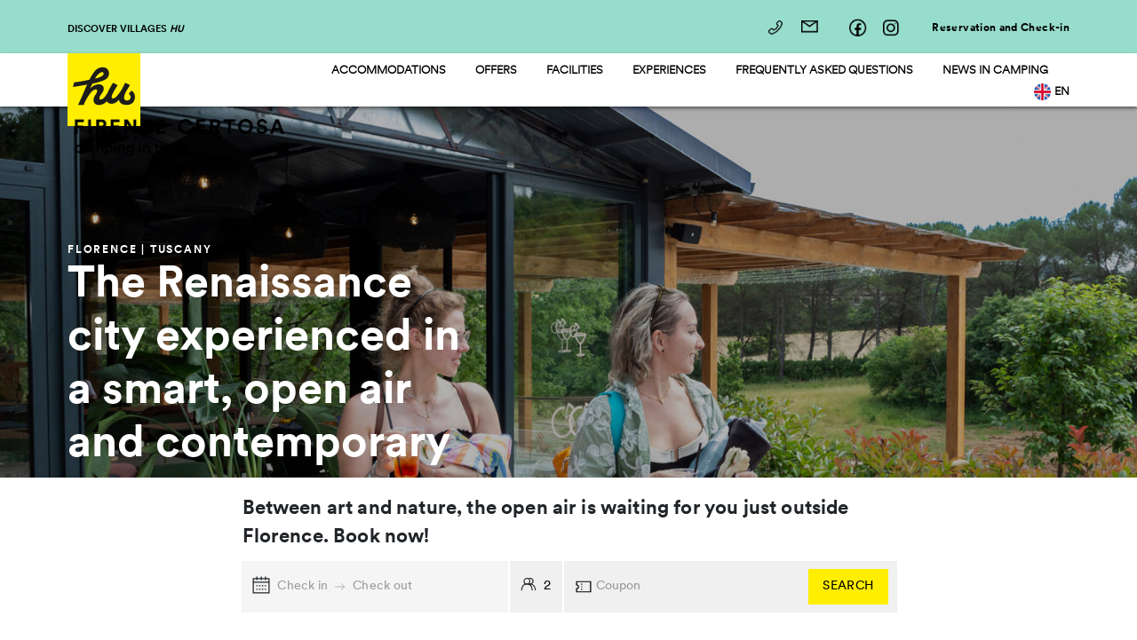

--- FILE ---
content_type: text/html; charset=UTF-8
request_url: https://firenzecertosa.huopenair.com/
body_size: 19679
content:
<!DOCTYPE html>
<!--[if lt IE 7]>
<html class="no-js lt-ie9 lt-ie8 lt-ie7" dir="ltr" lang="en"><![endif]-->
<!--[if IE 7]>
<html class="no-js lt-ie9 lt-ie8" dir="ltr" lang="en"><![endif]-->
<!--[if IE 8]>
<html class="no-js lt-ie9" dir="ltr" lang="en"><![endif]-->
<!--[if gt IE 8]><!-->
<html class="no-js" dir="ltr" lang="en"><!--<![endif]-->

<head>
    <!-- Prefetch DNS for external assets -->
    <link rel="preconnect" href="//fonts.googleapis.com" crossorigin>
    <link rel="preconnect" href="//www.google-analytics.com" crossorigin>
    <link rel="preconnect" href="//fonts.gstatic.com" crossorigin>
    <link rel="preconnect" href="//www.googletagmanager.com" crossorigin>
    <link rel="preconnect" href="//rum-static.pingdom.net" crossorigin>
    <link rel="preconnect" href="//cdn.iubenda.com" crossorigin>

    <link rel="preconnect" href="//fresnel.vimeocdn.com" crossorigin>
    <link rel="preconnect" href="//huopenair.s3.eu-central-1.amazonaws.com" crossorigin>
    <link rel="preconnect" href="//js-agent.newrelic.com" crossorigin>
    <link rel="preconnect" href="//m.adbr.io" crossorigin>
    <meta charset="utf-8">
    <!--[if IE]>
    <meta http-equiv="X-UA-Compatible" content="IE=edge,chrome=1"><![endif]-->
    <meta name="viewport" content="width=device-width, initial-scale=1">

    
    
    <title>hu Firenze Certosa camping in town | Florence | Tuscany</title>
    <meta name="description" content="A campsite in the heart of Florence, a stone's throw from the historic center and surrounded by peace and greenery? This is hu Firenze Certosa camping in town, with accommodations for all tastes, pitches for campers and a swimming pool for adults and children!">
    <link rel="canonical" href="https://firenzecertosa.huopenair.com">
    <meta property="og:url" content="https://firenzecertosa.huopenair.com">
        <link rel='alternate' href="https://firenzecertosa.huopenair.com" hreflang="en-US" >
        <link rel='alternate' href="https://firenzecertosa.huopenair.com/it" hreflang="it-IT" >
        <link rel='alternate' href="https://firenzecertosa.huopenair.com/de" hreflang="de-DE" >
        <link rel='alternate' href="https://firenzecertosa.huopenair.com/nl" hreflang="nl-NL" >
        <link rel='alternate' href="https://firenzecertosa.huopenair.com/fr" hreflang="fr-FR" >
        <link rel='alternate' href="https://firenzecertosa.huopenair.com/pl" hreflang="pl-PL" >
    <meta property="og:site_name" content="">
    <meta property="og:title" content="hu Firenze Certosa camping in town | Florence | Tuscany">
    <meta property="og:description" content="A campsite in the heart of Florence, a stone's throw from the historic center and surrounded by peace and greenery? This is hu Firenze Certosa camping in town, with accommodations for all tastes, pitches for campers and a swimming pool for adults and children!">
    <meta property="og:type" content="website">
    <meta property="og:locale" content="en-US">
    <meta name="twitter:card" content="summary">
<script type="application/ld+json">{"@context":"https://schema.org","@graph":[{"@type":"Person","@id":"https://firenzecertosa.huopenair.com/#site-owner","url":"https://firenzecertosa.huopenair.com/"},{"@type":"WebSite","url":"https://firenzecertosa.huopenair.com/","publisher":{"@id":"https://firenzecertosa.huopenair.com/#site-owner"},"@id":"https://firenzecertosa.huopenair.com/#website","name":"hu openair properties"},{"@type":"WebPage","@id":"https://firenzecertosa.huopenair.com/#web_page","url":"https://firenzecertosa.huopenair.com/","name":"hu Firenze Certosa camping in town | Florence | Tuscany","isPartOf":{"@id":"https://firenzecertosa.huopenair.com/#website"},"inLanguage":"en-US","datePublished":"2025-11-28T00:00:00+00:00","dateModified":"2025-11-28T00:00:00+00:00","breadcrumb":{"@type":"BreadcrumbList","itemListElement":[{"@type":"ListItem","position":1,"item":{"@type":"Thing","name":"Home","id":"https://firenzecertosa.huopenair.com"}}]}}]}</script>



    <script>
        window.dataLayer = window.dataLayer || [];

        function gtag() {
            dataLayer.push(arguments);
        }

        gtag("consent", "default", {
            ad_storage: "denied",
            analytics_storage: "denied",
            functionality_storage: "denied",
            personalization_storage: "denied",
            security_storage: "granted",
            wait_for_update: 2000,
        });
        gtag("set", "ads_data_redaction", true);
        gtag("set", "url_passthrough", true);
    </script>

    <script src="//rum-static.pingdom.net/pa-62713d6b0d7ce50011000c27.js" async></script>
    <script type="text/javascript">var _iub = _iub || {};
    _iub.cons_instructions = _iub.cons_instructions || [];
    _iub.cons_instructions.push(["init", {api_key: "9yCzTPQhWrgO506GysaHLK57obTtw6JR"}]);</script>
    <script type="text/javascript" src="https://cdn.iubenda.com/cons/iubenda_cons.js" async></script>
    


    <script>
        /*! loadCSS. [c]2017 Filament Group, Inc. MIT License */
        !function (a) {
            "use strict";
            var b = function (b, c, d) {
                function j(a) {
                    if (e.body) return a();
                    setTimeout(function () {
                        j(a)
                    })
                }

                function l() {
                    f.addEventListener && f.removeEventListener("load", l), f.media = d || "all"
                }

                var g, e = a.document, f = e.createElement("link");
                if (c) g = c; else {
                    var h = (e.body || e.getElementsByTagName("head")[0]).childNodes;
                    g = h[h.length - 1]
                }
                var i = e.styleSheets;
                f.rel = "stylesheet", f.href = b, f.media = "only x", j(function () {
                    g.parentNode.insertBefore(f, c ? g : g.nextSibling)
                });
                var k = function (a) {
                    for (var b = f.href, c = i.length; c--;) if (i[c].href === b) return a();
                    setTimeout(function () {
                        k(a)
                    })
                };
                return f.addEventListener && f.addEventListener("load", l), f.onloadcssdefined = k, k(l), f
            };
            "undefined" != typeof exports ? exports.loadCSS = b : a.loadCSS = b
        }("undefined" != typeof global ? global : this);
        /*! loadCSS rel=preload polyfill. [c]2017 Filament Group, Inc. MIT License */
        !function (a) {
            if (a.loadCSS) {
                var b = loadCSS.relpreload = {};
                if (b.support = function () {
                    try {
                        return a.document.createElement("link").relList.supports("preload")
                    } catch (a) {
                        return !1
                    }
                }, b.poly = function () {
                    for (var b = a.document.getElementsByTagName("link"), c = 0; c < b.length; c++) {
                        var d = b[c];
                        "preload" === d.rel && "style" === d.getAttribute("as") && (a.loadCSS(d.href, d, d.getAttribute("media")), d.rel = null)
                    }
                }, !b.support()) {
                    b.poly();
                    var c = a.setInterval(b.poly, 300);
                    a.addEventListener && a.addEventListener("load", function () {
                        b.poly(), a.clearInterval(c)
                    }), a.attachEvent && a.attachEvent("onload", function () {
                        a.clearInterval(c)
                    })
                }
            }
        }(this);
    </script>


    <script>
        dataLayer = window.dataLayer || [];
        dataLayer.push({
            'userID': localStorage.getItem('customer_id'),
            'LoggedStatus': localStorage.getItem('customer_id') ? 1 : 0
        });
    </script>

    <script>(function (w, d, s, l, i) {
        w[l] = w[l] || [];
        w[l].push({
            'gtm.start':
                new Date().getTime(), event: 'gtm.js'
        });
        var f = d.getElementsByTagName(s)[0],
            j = d.createElement(s), dl = l != 'dataLayer' ? '&l=' + l : '';
        j.async = true;
        j.src =
            'https://www.googletagmanager.com/gtm.js?id=' + i + dl;
        f.parentNode.insertBefore(j, f);
    })(window, document, 'script', 'dataLayer', 'GTM-WNSVWTR');</script>

    <script type="text/javascript">

        var currentLang = "en";
        var adabraCode = "101";
        var siteID = "461";
        var catalogID = "608";
        var _sbnaq = _sbnaq || [];
        _sbnaq.push(["setDocumentTitle", document.domain + "/" + document.title]);
        _sbnaq.push(["setLanguage", currentLang]);
        _sbnaq.push(["setSiteId", parseInt(siteID)]);
        _sbnaq.push(["setCatalogId", parseInt(catalogID)]);
        if (localStorage.getItem('customerId')) {
            _sbnaq.push(["setSiteUserId", localStorage.getItem('customerId')]);
        }
        _sbnaq.push(["setPageType", adabraCode]);
        _sbnaq.push(["setGeoDevice", true]);
        _sbnaq.push(["trkPageView"]);

        (function () {
            var u = (("https:" == document.location.protocol) ? "https" : "http") + "://t.adbr.io/";
            _sbnaq.push(["setTrackerUrl", u]);
            var d = document, g = d.createElement("script"), s = d.getElementsByTagName("script")[0];
            g.type = "text/javascript";
            g.defer = true;
            g.async = true;
            g.src = u + "sbn.js";
            s.parentNode.insertBefore(g, s);
        })();
    </script>


    <link rel="apple-touch-icon" sizes="180x180"
          href="https://cdn-ms.huopenair.com/favicon/apple-touch-icon.png">
    <link rel="icon" type="image/png" sizes="32x32"
          href="https://cdn-ms.huopenair.com/favicon/favicon-32x32.png">
    <link rel="icon" type="image/png" sizes="16x16"
          href="https://cdn-ms.huopenair.com/favicon/favicon-16x16.png">
    <link rel="shortcut icon"
          href="https://cdn-ms.huopenair.com/favicon/favicon.ico">
    <meta name="msapplication-TileColor" content="#00a300">
    <meta name="msapplication-config"
          content="https://cdn-ms.huopenair.com/favicon/browserconfig.xml">
    <meta name="theme-color" content="#ffffff">
    <meta name="google" content="notranslate">
    <meta name="csrf-token" content="hoqSx9vWmVZmhbmwgnHAAAvQZJiDSL5lgbYvQBiD"/>
    <link rel="stylesheet" href="https://maxst.icons8.com/vue-static/landings/line-awesome/font-awesome-line-awesome/css/all.min.css">

    <link rel="stylesheet" href="/css/main.css?v=2025.12.16">

    <script type="text/javascript">var _iub = _iub || {};
    _iub.cons_instructions = _iub.cons_instructions || [];
    _iub.cons_instructions.push(["init", {api_key: "9yCzTPQhWrgO506GysaHLK57obTtw6JR"}]);</script>
    <script type="text/javascript" src="https://cdn.iubenda.com/cons/iubenda_cons.js" async></script>

    

    
</head>
<body class="template-home">
    <!-- Google Tag Manager HTT (noscript) -->
    <noscript>
        <iframe src="https://www.googletagmanager.com/ns.html?id=GTM-WNSVWTR" height="0" width="0"
                style="display:none;visibility:hidden"></iframe>
    </noscript>
    <!-- End Google Tag Manager (noscript) -->
    <a id="skip-main" href="#main_content" tabindex="0">Skip to main content</a>

    <section class="modalLang p-0">
    <section class="container-fluid row m-auto p-0 justify-content-sm-center justify-content-md-end pe-4 sm-pe-0">
        <div class="container-fluid d-flex justify-content-sm-start justify-content-md-end align-items-center row p-0 w-100">
            <div class="col-8 col-md-12 d-inline-flex d-md-none justify-content-center align-items-center sm-p-0 sm-pe-3">
                <p class="body2 mb-0 text-center" id="switchTranslationMobile"></p>
<!--
                <img class="ms-2 d-inline-flex d-md-none" src="https://huopenair.s3.eu-central-1.amazonaws.com/close.png" style="cursor: pointer" id="closeLangModalMobile" />
-->
            </div>

            <div class="col-4 col-md-12 text-sm-center text-center text-md-end p-0 pt-2 sm-pt-0">
                <form id="setLang" class="d-flex align-items-center justify-content-center justify-content-lg-end">
                    <p class="body2 mb-0 me-4 d-none d-md-inline-flex" id="switchTranslation">Do you want to browse the site in your language?</p>

                    <select id="lang" name="lang" required class="d-none d-md-flex">
                        
                        <option value="en" data-action="https://firenzecertosa.huopenair.com">English</option>
                        
                        <option value="it" data-action="https://firenzecertosa.huopenair.com/it">Italiano</option>
                        
                        <option value="de" data-action="https://firenzecertosa.huopenair.com/de">Deutsch</option>
                        
                        <option value="nl" data-action="https://firenzecertosa.huopenair.com/nl">Nederlands</option>
                        
                        <option value="fr" data-action="https://firenzecertosa.huopenair.com/fr">Français</option>
                        
                        <option value="pl" data-action="https://firenzecertosa.huopenair.com/pl">Polski</option>
                        
                    </select>
                    <button type="submit" id="buttonTranslation"></button>
                    <img class="ms-2 d-inline-flex" src="https://huopenair.s3.eu-central-1.amazonaws.com/close.png" width="18" style="cursor: pointer" id="closeLangModal" />
                </form>
            </div>
        </div>
    </section>
</section>

<script>
    const switchLangTranslations = {
        en: "Do you want to browse the site in your language?",
        fr: "Souhaitez-vous parcourir le site dans votre langue ?",
        it: "Vuoi navigare il sito web nella tua lingua?",
        de: "Möchten Sie die Website in Ihrer Sprache durchsuchen?",
        nl: "Wilt u de site in uw eigen taal bekijken?",
        pl: "Czy chcesz przeglądać witrynę w swoim języku?",
    };

    const continueTranslations = {
        en: "Continue",
        fr: "Continuer",
        it: "Continua",
        de: "Weitermachen",
        nl: "Doorgaan",
        pl: "Kontynuować",
    };
</script>


    <main class="wrapper">
        <div id="content">
            <header>

    

    

        
            
        
            
        
            
        
            
        
            
        
            
        

    




    <nav class="topBar">
        <div class="container-fluid h-100">
            <div class="wrapper h-100 pe-0 ps-0">
                <nav id="sidebar">
                    <div id="dismiss">
                        <i class="icon-close"></i>
                    </div>
                    <div class="row pt-5 sm-pt-4">
                        <div class="sidebar-header col-lg-2 col-md-3 col-4 offset-1 offset-lg-1 offset-md-1">
                            <img src="/images/hu_transparent.png" alt="" width="120" />
                        </div>
                        <div class="col-10 col-md-10 col-lg-10 offset-1 offset-lg-1 offset-md-1 pt-3">
                            <h3>Explore hu villages and hu camping in town</h3>
                            <p class="body2">Discover the wonderful world of Human Company, from our campsites open all year round to our summer villages, perfect for your holidays in Italy and beyond!</p>
                            
                                <a class="btn btnTxtCtaSecondary ps-0 d-inline-flex" href="https://huopenair.com" target="_blank">Visit website <i class="icon-arrow-right ms-2"></i></a>
                            
                        </div>
                    </div>
                    <div class="row pt-0 m-0">
                        <div class="col-lg-8 col-md-10 col-10 offset-1 offset-lg-0 offset-md-1 order-1 order-md-1 order-5 sm-pt-5 d-none d-md-none d-lg-block p-0">
                            <div class="map pt-5">
                                <ul>
                                    <li class="altomincio-pin"></li>
                                    <li class="jolly-pin"></li>
                                    <li class="firenze-pin"></li>
                                    <li class="norcenni-pin"></li>
                                    <li class="certosa-pin"></li>
                                    <li class="albatros-pin"></li>
                                    <li class="montescudaio-pin"></li>
                                    <li class="roma-pin"></li>
                                    <li class="fabulous-pin"></li>
                                    <li class="pini-pin"></li>
                                    <li class="birkelt-pin"></li>
                                </ul>
                            </div>
                        </div>
                        <div class="col-lg-4 col-md-10 col-10 offset-1 offset-lg-0 offset-offset-0 offset-1 vertical-align properties_list order-1 order-md-5 order-sm-1 sm-ps-0 md-ps-0">
                            
                                <h4 class="pt-3">Veneto</h4>
                                <a class="altomincio-pin" href="https://altomincio.huopenair.com" target="_blank">hu Altomincio village</a>
                                <a class="jolly-pin" href="https://venezia.huopenair.com" target="_blank">hu Venezia camping in Town</a>

                                <h4 class="pt-3">Tuscany</h4>
                                <a class="firenze-pin" href="https://firenze.huopenair.com" target="_blank">hu Firenze Camping in Town</a>
                                <a class="norcenni-pin" href="https://norcenni.huopenair.com" target="_blank">hu Norcenni Girasole village</a>
                                <a class="certosa-pin" href="https://firenzecertosa.huopenair.com/en/" target="_blank">hu Firenze Certosa Camping in Town</a>
                                <a class="albatros-pin" href="https://parkalbatros.huopenair.com" target="_blank">hu Park Albatros village</a>
                                <a class="montescudaio-pin" href="https://montescudaio.huopenair.com" target="_blank">hu Montescudaio village</a>

                                <h4 class="pt-3">Lazio</h4>
                                <a class="roma-pin" href="https://roma.huopenair.com" target="_blank">hu Roma Camping in Town</a>
                                <a class="fabulous-pin" href="https://fabulous.huopenair.com" target="_blank">Fabulous Village</a>
                                <a class="pini-pin" href="https://ipini.huopenair.com" target="_blank">hu I Pini village</a>

                                <h4 class="pt-3">Luxembourg</h4>
                                <a class="birkelt-pin" href="https://birkelt.huopenair.com" target="_blank">hu Birkelt village</a>
                            
                        </div>
                    </div>
                </nav>
                <nav class="navbar sm-pe-0 sm-ps-0 h-100 p-0">
                    <div class="col-lg-3 col-md-5 col-5 p-0">
                        <div class="col-md-8 discover p-0" id="sidebarCollapse">
                            <span class="h-100 align-bottom ps-0">
                                Discover villages Hu
                            </span>
                        </div>
                    </div>
                    <div class="col-lg-9 col-md-7 col-7 text-end sm-p-0 md-p-0">
                        <div class="row sm-m-0">
                            <div class="col-12 sm-pe-0">
                                <div class="contact-info d-inline me-4 sm-me-0 sm-pt-0 sm-me-3">
                                    <a href="tel:+390550298080" class="ps-3 sm-pe-2 pe-3">
                                        <i class="tel-icon"></i> <span class="caption d-none d-md-none d-lg-inline ps-2">+390550298080</span>
                                    </a>
                                    
                                        
                                            <a href="https://huopenair.com/help-center?property=NG#!/" target="_blank" rel="nofollow noopener">
                                                <i class="mail-icon"></i> <span class="caption d-none d-md-none d-lg-inline ps-2">Contact us</span>
                                            </a>
                                        
                                    
                                        
                                    
                                        
                                    
                                        
                                    
                                        
                                    
                                </div>
                                <hr class="d-inline d-md-none d-lg-none" />
                                <div class="social d-inline p-0 me-4 md-me-0 sm-me-0 sm-ms-3">
                                    <a href="https://www.facebook.com/huFirenzeCertosacit" target="_blank" rel="nofollow noopener"><i class="fb-icon me-2 ms-2 sm-me-0 sm-ms-0"></i></a>
                                    <a href="https://www.instagram.com/huopenair/" target="_blank" rel="nofollow noopener"><i class="ig-icon me-2 ms-2 sm-me-0"></i></a>
                                </div>

                                

                                <div class="d-none d-md-none d-lg-inline ">
                                    
                                        
                                    
                                        
                                    
                                        
                                    
                                        
                                    
                                        
                                            <a href="/web-checkin#!/" target="_blank" rel="nofollow noopener" class="caption" style="color: #000">Reservation and Check-in</a>
                                        
                                    
                                </div>
                            </div>
                        </div>
                    </div>
                </nav>
                <div class="overlay"></div>
            </div>
        </div>
    </nav>

    <nav class="main-nav navbar p-0 w-100">
        <div class="container-fluid small-h-100">
            <div class="col-lg-3 logo-container col-md-10 col-10 sm-p-0 p-0">
                <a href="/">
                    <img src="https://cdn.huopenair.com/huopenair/hu.png" alt="" title="Home_en"  class="logo-hu d-none d-md-inline-block d-lg-inline-block"/>
                    <img src="https://cdn.huopenair.com/huopenair/ficertosa-h-1.png" alt="" title="Home_en"  class="logo-village pl-0 sm-pl-0"/>
                </a>
            </div>
            <ul class="col-lg-9 col-md-8 nav nav-fills nav-pills justify-content-end vertical-align d-none d-lg-block d-md-none text-end pe-0">
                
                    <li class="nav-item col text-center pe-4 dropdown-toggle" id="submenu-accommodations">
                        <a class="dropdown ps-1" data-toggle="submenu-accommodations" href="/accommodations">Accommodations</a>
                        
                            
                            <div class="dropdown-pane" data-dropdown data-auto-focus="true">
                                <ul class="dropdown-menu ms-0">
                                    
                                    <li class="ps-1">
                                        <a href="/accommodations/stay">hu stay - mobile home</a>
                                    </li>
                                    
                                    <li class="ps-1">
                                        <a href="/accommodations/camp">hu camp - pitch</a>
                                    </li>
                                    
                                    <li class="ps-1">
                                        <a href="/accommodations/glamp">hu glamp - tent</a>
                                    </li>
                                    
                                </ul>
                            </div>
                            
                            

                    </li>
                
                    <li class="nav-item col text-center pe-4" id="submenu-offers">
                        <a class="dropdown ps-1" data-toggle="submenu-offers" href="/offers">Offers</a>
                        
                                
                        

                    </li>
                
                    <li class="nav-item col text-center pe-4 dropdown-toggle" id="submenu-facilities">
                        <a class="dropdown ps-1" data-toggle="submenu-facilities" href="">Facilities</a>
                        
                                
                                <div class="dropdown-pane" data-dropdown data-auto-focus="true">
                                    <ul class="dropdown-menu ms-0">
                                        
                                        <li class="ps-1">
                                            <a href="/facilities/market">Market</a>
                                        </li>
                                        
                                        <li class="ps-1">
                                            <a href="/facilities/pool">Water park</a>
                                        </li>
                                        
                                        <li class="ps-1">
                                            <a href="/facilities/food-and-market">Restaurant and café</a>
                                        </li>
                                        
                                    </ul>
                                </div>
                                
                        

                    </li>
                
                    <li class="nav-item col text-center pe-4" id="submenu-experiences">
                        <a class="dropdown ps-1" data-toggle="submenu-experiences" href="/experiences">Experiences</a>
                        
                                
                        

                    </li>
                
                    <li class="nav-item col text-center pe-4" id="submenu-frequently-asked-questions">
                        <a class="dropdown ps-1" data-toggle="submenu-frequently-asked-questions" href="/frequently-asked-questions">Frequently asked questions</a>
                        
                                
                        

                    </li>
                
                    <li class="nav-item col text-center pe-4" id="submenu-news-in-camping">
                        <a class="dropdown ps-1" data-toggle="submenu-news-in-camping" href="/news-in-camping">News in camping</a>
                        
                                
                        

                    </li>
                

                <li class="nav-item col text-center ps-0 dropdown-toggle pe-0 md-ps-0" id="langSubmenu">
                    <a class="dropdown ps-1" data-toggle="lang-submenu"> <img src="https://huopenair.s3.eu-central-1.amazonaws.com/theme_hu/lingue/lingua_en@2x.png" width="19" alt="en" loading="lazy"><span style="padding-left: 4px">en</span> </a><a class="dropdown ps-1" data-toggle="lang-submenu"> <img src="https://huopenair.s3.eu-central-1.amazonaws.com/theme_hu/lingue/lingua_it@2x.png" width="19" alt="it" loading="lazy"><span style="padding-left: 4px">it</span> </a><a class="dropdown ps-1" data-toggle="lang-submenu"> <img src="https://huopenair.s3.eu-central-1.amazonaws.com/theme_hu/lingue/lingua_de@2x.png" width="19" alt="de" loading="lazy"><span style="padding-left: 4px">de</span> </a><a class="dropdown ps-1" data-toggle="lang-submenu"> <img src="https://huopenair.s3.eu-central-1.amazonaws.com/theme_hu/lingue/lingua_nl@2x.png" width="19" alt="nl" loading="lazy"><span style="padding-left: 4px">nl</span> </a><a class="dropdown ps-1" data-toggle="lang-submenu"> <img src="https://huopenair.s3.eu-central-1.amazonaws.com/theme_hu/lingue/lingua_fr@2x.png" width="19" alt="fr" loading="lazy"><span style="padding-left: 4px">fr</span> </a><a class="dropdown ps-1" data-toggle="lang-submenu"> <img src="https://huopenair.s3.eu-central-1.amazonaws.com/theme_hu/lingue/lingua_pl@2x.png" width="19" alt="pl" loading="lazy"><span style="padding-left: 4px">pl</span> </a>
                    <div class="dropdown-pane" id="lang-submenu" data-dropdown data-auto-focus="true">
                        <ul class="dropdown-menu ms-0">
                            
                                <li class="ps-1">
                                    <a href="https://firenzecertosa.huopenair.com"> <img src="https://huopenair.s3.eu-central-1.amazonaws.com/theme_hu/lingue/lingua_en@2x.png" width="19" alt="en" loading="lazy"> <span style="padding-left: 4px">en</span></a>
                                </li>
                            
                                <li class="ps-1">
                                    <a href="https://firenzecertosa.huopenair.com/it"> <img src="https://huopenair.s3.eu-central-1.amazonaws.com/theme_hu/lingue/lingua_it@2x.png" width="19" alt="it" loading="lazy"> <span style="padding-left: 4px">it</span></a>
                                </li>
                            
                                <li class="ps-1">
                                    <a href="https://firenzecertosa.huopenair.com/de"> <img src="https://huopenair.s3.eu-central-1.amazonaws.com/theme_hu/lingue/lingua_de@2x.png" width="19" alt="de" loading="lazy"> <span style="padding-left: 4px">de</span></a>
                                </li>
                            
                                <li class="ps-1">
                                    <a href="https://firenzecertosa.huopenair.com/nl"> <img src="https://huopenair.s3.eu-central-1.amazonaws.com/theme_hu/lingue/lingua_nl@2x.png" width="19" alt="nl" loading="lazy"> <span style="padding-left: 4px">nl</span></a>
                                </li>
                            
                                <li class="ps-1">
                                    <a href="https://firenzecertosa.huopenair.com/fr"> <img src="https://huopenair.s3.eu-central-1.amazonaws.com/theme_hu/lingue/lingua_fr@2x.png" width="19" alt="fr" loading="lazy"> <span style="padding-left: 4px">fr</span></a>
                                </li>
                            
                                <li class="ps-1">
                                    <a href="https://firenzecertosa.huopenair.com/pl"> <img src="https://huopenair.s3.eu-central-1.amazonaws.com/theme_hu/lingue/lingua_pl@2x.png" width="19" alt="pl" loading="lazy"> <span style="padding-left: 4px">pl</span></a>
                                </li>
                            
                        </ul>
                    </div>
                </li>

            </ul>
            <div id="burger" class="d-block d-md-block d-lg-none">
                <div class="hamburger hamburger--spring js-hamburger">
                    <div class="hamburger-box">
                        <div class="hamburger-inner"></div>
                    </div>
                </div>
            </div>
        </div>
    </nav>
</header>


            <section class="home position-relative">
    <div class="main-bg">
        <div class="row" id="homeSlider">
            
            <img src="https://cdn.huopenair.com/huopenair/selezione_certosa_13.jpg" alt="">
            
            <img src="https://cdn.huopenair.com/huopenair/selezione_certosa_12.jpg" alt="">
            
            <img src="https://cdn.huopenair.com/huopenair/selezione_certosa_08.jpg" alt="">
            
            <img src="https://cdn.huopenair.com/huopenair/selezione_certosa_06.jpg" alt="">
            
            <img src="https://cdn.huopenair.com/huopenair/selezione_certosa_04.jpg" alt="">
            
            <img src="https://cdn.huopenair.com/huopenair/selezione_certosa_03.jpg" alt="">
            
            <img src="https://cdn.huopenair.com/huopenair/selezione_certosa_27.jpg" alt="">
            
            <img src="https://cdn.huopenair.com/huopenair/selezione_certosa_28.jpg" alt="">
            
            <img src="https://cdn.huopenair.com/huopenair/selezione_certosa_32.jpg" alt="">
            
            <img src="https://cdn.huopenair.com/huopenair/selezione_certosa_14.jpg" alt="">
            
            <img src="https://cdn.huopenair.com/huopenair/selezione_certosa_05.jpg" alt="">
            
        </div>
        <div class="over-layout"></div>
    </div>

    <div class="title position-absolute container-fluid h-100 p-0">
        <div class="row m-0 h-100">
            <div class="col-lg-5 col-12 col-md-12 vertical-align">
                <div class="review-box">
                    <span class="overline text-white">Florence | Tuscany</span>
                    <h4 class="text-white">The Renaissance city experienced in a smart, open air and contemporary way.</h4>
                    <div class="reviews-score pt-5">
                        <div class="star-box four-star"></div>
                        <p class="body1 d-inline"></p>
                    </div>
                </div>
            </div>

<!--            -->

        </div>
    </div>
</section>












<section id="main_content" class="col-12 benefits pt-4 pb-1 sm-pt-5 md-pt-5">
    <div class="container-fluid p-0">
        <div class="row m-0">
            
            <div class="col-lg col-md col-6 d-flex sm-pe-0 vertical-align">
                <div class="offset-0 d-flex">
                    <i class="icon-check vertical-align"></i>
                    <h6 class="col-lg-8 ps-2 mb-0">Just 5 km from the centre of Florence</h6>
                </div>
            </div>
            
            <div class="col-lg col-md col-6 d-flex sm-pe-0 vertical-align">
                <div class="offset-0 d-flex">
                    <i class="icon-check vertical-align"></i>
                    <h6 class="col-lg-8 ps-2 mb-0">Tours and activities to discover the area</h6>
                </div>
            </div>
            
            <div class="col-lg col-md col-6 d-flex sm-pe-0 vertical-align">
                <div class="offset-0 d-flex">
                    <i class="icon-check vertical-align"></i>
                    <h6 class="col-lg-8 ps-2 mb-0">Swimming pool area and relaxation</h6>
                </div>
            </div>
            
            <div class="col-lg col-md col-6 d-flex sm-pe-0 vertical-align">
                <div class="offset-0 d-flex">
                    <i class="icon-check vertical-align"></i>
                    <h6 class="col-lg-8 ps-2 mb-0">Relaxation and fun in the countryside</h6>
                </div>
            </div>
            
        </div>
        <hr class="mt-4 mb-4"/>
    </div>
</section>

<section class="overview bg-white pb-5 sm-pb-2">
    <div class="container-fluid p-0">
        <div class="row m-0">
            <div class="col-12 col-md-6 col-lg-6">
                <div class="maps">
                    <h1>hu Firenze Certosa camping in town</h1>
                    <p class="body1 pt-3 mb-3">Surrounded by greenery just 5 km from the historic centre of Florence, <strong><em>hu</em> Firenze Certosa camping</strong> is the ideal starting point to discover the city. Thanks to its strategic position, you'll find yourself halfway between the <strong>Chianti</strong> hills and the most beautiful art cities in Tuscany.</p>
                    
                    <a href="https://cdn.huopenair.com/huopenair/Certosa/mappa_firenze-certosa_sito.pdf" target="_blank" rel="noopener" class="btn btnTertiaryCta mt-2">Village map</a>
                    
                </div>

                <div class="info row m-0 mt-5">
                    <h4 class="p-0">Main details</h4>
                </div>

                <div class="row pt-3 sm-pt-2">
                    
                    
                    <div class="col-12 col-lg-5 col-md-6 mb-3">
                        <h5 class="mb-1">Camping opening</h5>
                        <p class="body2 m-0">Open all year round</p>
                    </div>
                    
                    <div class="col-12 col-lg-5 col-md-6 mb-3">
                        <h5 class="mb-1">WiFi</h5>
                        <p class="body2 m-0">Coverage available in the common areas</p>
                    </div>
                    
                    <div class="col-12 col-lg-5 col-md-6 mb-3">
                        <h5 class="mb-1">Nearest airports</h5>
                        <p class="body2 m-0">Florence-Peretola: 23 km<br />
Pisa: 112 km</p>
                    </div>
                    
                    <div class="col-12 col-lg-5 col-md-6 mb-3">
                        <h5 class="mb-1">Pet friendly</h5>
                        <p class="body2 m-0">Four-legged friends are welcome with an extra charge</p>
                    </div>
                    
                    <div class="col-12 col-lg-5 col-md-6 mb-3">
                        <h5 class="mb-1">Nearest cities</h5>
                        <p class="body2 m-0">Florence centre: 5 km<br />
Siena: 65 km<br />
Arezzo: 75 km<br />
Bologna: 180 km</p>
                    </div>
                    
                    <div class="col-12 col-lg-5 col-md-6 mb-3">
                        <h5 class="mb-1">Position</h5>
                        <p class="body2 m-0">Panoramic position a stone's throw from the Firenze Impruneta motorway</p>
                    </div>
                    
                </div>
            </div>

            <div class="col-12 col-md-6 col-lg-6">
                <div class="overview-contain">
                    <div id="overview-slide">
                        
                            <img src="https://cdn.huopenair.com/huopenair/Certosa/certosa_31-05-2024-alle-17.40.29-10-min.jpg"
                                 loading="lazy"
                                 width="1300"
                                 data-sizes="auto"
                                 alt="_en"
                                 title="certosa_31-05-2024-alle-17.40.29-10-min.jpg_en"
                            />
                        
                            <img src="https://cdn.huopenair.com/huopenair/Certosa/certosa_31-05-2024-alle-17.40.29-11-min.jpg"
                                 loading="lazy"
                                 width="1300"
                                 data-sizes="auto"
                                 alt="_en"
                                 title="certosa_31-05-2024-alle-17.40.29-11-min.jpg_en"
                            />
                        
                            <img src="https://cdn.huopenair.com/huopenair/selezione_certosa_27.jpg"
                                 loading="lazy"
                                 width="1300"
                                 data-sizes="auto"
                                 alt="_en"
                                 title="selezione_certosa_27.jpg_en"
                            />
                        
                            <img src="https://cdn.huopenair.com/huopenair/selezione_certosa_21.jpg"
                                 loading="lazy"
                                 width="1300"
                                 data-sizes="auto"
                                 alt="_en"
                                 title="selezione_certosa_21.jpg_en"
                            />
                        
                            <img src="https://cdn.huopenair.com/huopenair/selezione_certosa_24.jpg"
                                 loading="lazy"
                                 width="1300"
                                 data-sizes="auto"
                                 alt="_en"
                                 title="selezione_certosa_24.jpg_en"
                            />
                        
                            <img src="https://cdn.huopenair.com/huopenair/selezione_certosa_18.jpg"
                                 loading="lazy"
                                 width="1300"
                                 data-sizes="auto"
                                 alt="_en"
                                 title="selezione_certosa_18.jpg_en"
                            />
                        
                            <img src="https://cdn.huopenair.com/huopenair/selezione_certosa_06.jpg"
                                 loading="lazy"
                                 width="1300"
                                 data-sizes="auto"
                                 alt="_en"
                                 title="selezione_certosa_06.jpg_en"
                            />
                        
                            <img src="https://cdn.huopenair.com/huopenair/selezione_certosa_31.jpg"
                                 loading="lazy"
                                 width="1300"
                                 data-sizes="auto"
                                 alt="_en"
                                 title="selezione_certosa_31.jpg_en"
                            />
                        
                            <img src="https://cdn.huopenair.com/huopenair/selezione_certosa_01.jpg"
                                 loading="lazy"
                                 width="1300"
                                 data-sizes="auto"
                                 alt="_en"
                                 title="selezione_certosa_01.jpg_en"
                            />
                        
                    </div>
                    <div id="overview-thumb">
                        
                        <img src="https://cdn.huopenair.com/huopenair/Certosa/certosa_31-05-2024-alle-17.40.29-10-min.jpg"
                             loading="lazy"
                             width="600"
                             height="400"
                             data-sizes="auto"
                             alt="_en"
                             title="certosa_31-05-2024-alle-17.40.29-10-min.jpg_en"
                        />
                        
                        <img src="https://cdn.huopenair.com/huopenair/Certosa/certosa_31-05-2024-alle-17.40.29-11-min.jpg"
                             loading="lazy"
                             width="600"
                             height="400"
                             data-sizes="auto"
                             alt="_en"
                             title="certosa_31-05-2024-alle-17.40.29-11-min.jpg_en"
                        />
                        
                        <img src="https://cdn.huopenair.com/huopenair/selezione_certosa_27.jpg"
                             loading="lazy"
                             width="600"
                             height="400"
                             data-sizes="auto"
                             alt="_en"
                             title="selezione_certosa_27.jpg_en"
                        />
                        
                        <img src="https://cdn.huopenair.com/huopenair/selezione_certosa_21.jpg"
                             loading="lazy"
                             width="600"
                             height="400"
                             data-sizes="auto"
                             alt="_en"
                             title="selezione_certosa_21.jpg_en"
                        />
                        
                        <img src="https://cdn.huopenair.com/huopenair/selezione_certosa_24.jpg"
                             loading="lazy"
                             width="600"
                             height="400"
                             data-sizes="auto"
                             alt="_en"
                             title="selezione_certosa_24.jpg_en"
                        />
                        
                        <img src="https://cdn.huopenair.com/huopenair/selezione_certosa_18.jpg"
                             loading="lazy"
                             width="600"
                             height="400"
                             data-sizes="auto"
                             alt="_en"
                             title="selezione_certosa_18.jpg_en"
                        />
                        
                        <img src="https://cdn.huopenair.com/huopenair/selezione_certosa_06.jpg"
                             loading="lazy"
                             width="600"
                             height="400"
                             data-sizes="auto"
                             alt="_en"
                             title="selezione_certosa_06.jpg_en"
                        />
                        
                        <img src="https://cdn.huopenair.com/huopenair/selezione_certosa_31.jpg"
                             loading="lazy"
                             width="600"
                             height="400"
                             data-sizes="auto"
                             alt="_en"
                             title="selezione_certosa_31.jpg_en"
                        />
                        
                        <img src="https://cdn.huopenair.com/huopenair/selezione_certosa_01.jpg"
                             loading="lazy"
                             width="600"
                             height="400"
                             data-sizes="auto"
                             alt="_en"
                             title="selezione_certosa_01.jpg_en"
                        />
                        
                    </div>
                    <div class="lg position-relative">
                        <div id="lightgallery">
                            
                                <a class="over-layout" href="https://cdn.huopenair.com/huopenair/Certosa/certosa_31-05-2024-alle-17.40.29-10-min.jpg">
                                    <h6 class="text-center position-relative">Show more photos</h6>
                                </a>
                            
                                <a class="over-layout" href="https://cdn.huopenair.com/huopenair/Certosa/certosa_31-05-2024-alle-17.40.29-11-min.jpg">
                                    <h6 class="text-center position-relative">Show more photos</h6>
                                </a>
                            
                                <a class="over-layout" href="https://cdn.huopenair.com/huopenair/selezione_certosa_27.jpg">
                                    <h6 class="text-center position-relative">Show more photos</h6>
                                </a>
                            
                                <a class="over-layout" href="https://cdn.huopenair.com/huopenair/selezione_certosa_21.jpg">
                                    <h6 class="text-center position-relative">Show more photos</h6>
                                </a>
                            
                                <a class="over-layout" href="https://cdn.huopenair.com/huopenair/selezione_certosa_24.jpg">
                                    <h6 class="text-center position-relative">Show more photos</h6>
                                </a>
                            
                                <a class="over-layout" href="https://cdn.huopenair.com/huopenair/selezione_certosa_18.jpg">
                                    <h6 class="text-center position-relative">Show more photos</h6>
                                </a>
                            
                                <a class="over-layout" href="https://cdn.huopenair.com/huopenair/selezione_certosa_06.jpg">
                                    <h6 class="text-center position-relative">Show more photos</h6>
                                </a>
                            
                                <a class="over-layout" href="https://cdn.huopenair.com/huopenair/selezione_certosa_31.jpg">
                                    <h6 class="text-center position-relative">Show more photos</h6>
                                </a>
                            
                                <a class="over-layout" href="https://cdn.huopenair.com/huopenair/selezione_certosa_01.jpg">
                                    <h6 class="text-center position-relative">Show more photos</h6>
                                </a>
                            
                        </div>
                    </div>
                </div>
            </div>
        </div>
    </div>
</section>


    

    

    

    

    

    


<div class="mobilehome bg-white pb-5 sm-pb-2">
    <div class="container-fluid mb-5">
        <div class="row m-0">
            <div class="col-12 mt-5 p-0">
                <h2>Explore our accommodation</h2>
                <p>Our accommodation</p>
            </div>

            <div class="container mt-5 p-0 mobilehome-card-container">
                <div class="row w-100 m-auto mt-3">
                    
                    <div class="col-12 col-md-6 col-lg-3 pe-2 sm-mb-4 sm-ps-0 p-0 pe-4">
                        <div class="mobilehome-card" style="-webkit-box-shadow: 9px -9px 0 1px #ffb64a;box-shadow: 9px -9px 0 1px #ffb64a;">
                            <div class="container-mh" style="flex: 1;">
                                <div class="position-relative">
                                    <img src="https://cdn.huopenair.com/huopenair/sistemazioni/stay-premium-cit/stay-premium-cit28-07-2025-alle-14-09-18-11.jpg"
                                         srcset="https://cdn.huopenair.com/huopenair/sistemazioni/stay-premium-cit/stay-premium-cit28-07-2025-alle-14-09-18-11.jpg"
                                         loading="lazy"
                                         width="100%"
                                         data-sizes="auto"
                                         alt="_en"
                                    />
                                    <div class="position-absolute" style="right:25px;top: 20px;z-index: 997">
                                        <img src="https://cdn.huopenair.com/huopenair/hu_stay_shape.png"
                                             srcset="https://cdn.huopenair.com/huopenair/hu_stay_shape.png"
                                             loading="lazy"
                                             width="60"
                                             data-sizes="auto"
                                             alt="_en" style="width: 60px!important"
                                        />
                                    </div>
                                    <div class="reactive col-10 m-auto text-start p-0">
                                        <h5>hu stay</h5>
                                        <span class="caption text-uppercase">mobile home</span>
                                    </div>
                                    <div style="position: absolute; top: 0; left: 0; width: 100%; height: 100%; background-color: rgba(0, 0, 0, 0.4); z-index: 1;"></div>
                                </div>
                                <div class="description" style="flex-grow: 1;">
                                    <div class="col-10 row m-auto list pb-0 p-0">
                                        <div class="col-12 p-0 pt-2 text-start d-flex">
                                            
                                            <p>A kitchen with everything you need, spacious rooms, private bathrooms and outdoor spaces on the veranda to bring the whole family together.
...</p>
                                            
                                        </div>
                                    </div>
                                    <div class="col-12 offset-0 pt-4">
                                        <a href="/accommodations/stay" class="btn btnTertiaryCta mt-3 mb-3">Discover more</a>
                                    </div>
                                </div>
                            </div>
                        </div>
                    </div>
                    
                    <div class="col-12 col-md-6 col-lg-3 pe-2 sm-mb-4 sm-ps-0 p-0 pe-4">
                        <div class="mobilehome-card" style="-webkit-box-shadow: 9px -9px 0 1px #97ddcc;box-shadow: 9px -9px 0 1px #97ddcc;">
                            <div class="container-mh" style="flex: 1;">
                                <div class="position-relative">
                                    <img src="https://cdn.huopenair.com/huopenair/selezione_certosa_17.jpg"
                                         srcset="https://cdn.huopenair.com/huopenair/selezione_certosa_17.jpg"
                                         loading="lazy"
                                         width="100%"
                                         data-sizes="auto"
                                         alt="_en"
                                    />
                                    <div class="position-absolute" style="right:25px;top: 20px;z-index: 997">
                                        <img src="https://cdn.huopenair.com/huopenair/hu_camp.png"
                                             srcset="https://cdn.huopenair.com/huopenair/hu_camp.png"
                                             loading="lazy"
                                             width="60"
                                             data-sizes="auto"
                                             alt="_en" style="width: 60px!important"
                                        />
                                    </div>
                                    <div class="reactive col-10 m-auto text-start p-0">
                                        <h5>hu camp</h5>
                                        <span class="caption text-uppercase">pitch</span>
                                    </div>
                                    <div style="position: absolute; top: 0; left: 0; width: 100%; height: 100%; background-color: rgba(0, 0, 0, 0.4); z-index: 1;"></div>
                                </div>
                                <div class="description" style="flex-grow: 1;">
                                    <div class="col-10 row m-auto list pb-0 p-0">
                                        <div class="col-12 p-0 pt-2 text-start d-flex">
                                            
                                            <p>Perfect for an open-air holiday in a camper, caravan and tent. Whatever your style, you'll find the pitch that's right for you.
...</p>
                                            
                                        </div>
                                    </div>
                                    <div class="col-12 offset-0 pt-4">
                                        <a href="/accommodations/camp" class="btn btnTertiaryCta mt-3 mb-3">Discover more</a>
                                    </div>
                                </div>
                            </div>
                        </div>
                    </div>
                    
                    <div class="col-12 col-md-6 col-lg-3 pe-2 sm-mb-4 sm-ps-0 p-0 pe-4">
                        <div class="mobilehome-card" style="-webkit-box-shadow: 9px -9px 0 1px #23e5e5;box-shadow: 9px -9px 0 1px #23e5e5;">
                            <div class="container-mh" style="flex: 1;">
                                <div class="position-relative">
                                    <img src="https://cdn.huopenair.com/huopenair/Sistemazioni/Certosa/glamp.png"
                                         srcset="https://cdn.huopenair.com/huopenair/Sistemazioni/Certosa/glamp.png"
                                         loading="lazy"
                                         width="100%"
                                         data-sizes="auto"
                                         alt="_en"
                                    />
                                    <div class="position-absolute" style="right:25px;top: 20px;z-index: 997">
                                        <img src="https://cdn.huopenair.com/huopenair/Sistemazioni/hu-glamp.png"
                                             srcset="https://cdn.huopenair.com/huopenair/Sistemazioni/hu-glamp.png"
                                             loading="lazy"
                                             width="60"
                                             data-sizes="auto"
                                             alt="_en" style="width: 60px!important"
                                        />
                                    </div>
                                    <div class="reactive col-10 m-auto text-start p-0">
                                        <h5>hu glamp</h5>
                                        <span class="caption text-uppercase">tent</span>
                                    </div>
                                    <div style="position: absolute; top: 0; left: 0; width: 100%; height: 100%; background-color: rgba(0, 0, 0, 0.4); z-index: 1;"></div>
                                </div>
                                <div class="description" style="flex-grow: 1;">
                                    <div class="col-10 row m-auto list pb-0 p-0">
                                        <div class="col-12 p-0 pt-2 text-start d-flex">
                                            
                                            <p>All our glamping tents are surrounded by greenery, 15 minutes from the centre of Florence. As well as living the city life, for those who love contact...</p>
                                            
                                        </div>
                                    </div>
                                    <div class="col-12 offset-0 pt-4">
                                        <a href="/accommodations/glamp" class="btn btnTertiaryCta mt-3 mb-3">Discover more</a>
                                    </div>
                                </div>
                            </div>
                        </div>
                    </div>
                    
                </div>
            </div>
        </div>
    </div>
</div>

<section class="directions sm-pt-5 sm-pb-5 d-none d-md-block">
    <div class="container-fluid h-100">
        <div class="row p-0 h-100 position-relative m-0" style="background-color: #feef00">
            <div class="col-lg-6 col-md-6 p-0 d-none d-md-block">
                <img src="https://cdn.huopenair.com/huopenair/mappa_firenze-certosa-duotone-min.png"
                     loading="lazy"
                     alt="_en"
                     title="Home_en"
                     width="100%"
                     height="100%"
                />
        </div>
        <div class="col-lg-5 offset-lg-1 col-md-5 offset-md-1 col-12 offset-0 vertical-align direction-info">
            <h3>Just outside the city centre</h3>
            <p class="body2 pt-3 pb-1">Surrounded by greenery, a few kilometres from the centre of FlorenceSurrounded by olive trees and oaks, you&#039;ll be able to discover the landscapes, traditions and authentic flavours of Florence and Chianti. A stone&#039;s throw from the Firenze Impruneta motorway exit and the Florence-Siena motorway.Via S. Cristofano, 2, 50023 Bottai FI</p>
            
            <a href="https://www.google.com/maps/place/Firenze+Certosa+camping/@43.7236844,11.2165381,17z/data=!3m1!4b1!4m9!3m8!1s0x132a5182cea6fafd:0xd8b587b2fe62bbed!5m2!4m1!1i2!8m2!3d43.7236844!4d11.2191184!16s%2Fg%2F11ldvwk7ns?entry=ttu&g_ep=EgoyMDI0MTEwNi4wIKXMDSoASAFQAw%3D%3D" target="_blank" rel="noopener" class="btn btnSecondaryBgCta">Show Directions</a>
            
        </div>
    </div>
</div>
</section>



<div class="servizi bg-white pb-0 sm-mb-4 md-pb-5 md-pt-5 pt-5 mt-5 mb-5 sm-pt-0 sm-mt-0">
    <div class="container-fluid mb-4">
        <div class="row m-0">
            <div class="col-12 mt-5 p-0 sm-p-2 sm-mt-0">
                <span class="overline">hu Firenze Certosa camping in town is</span>
                <h3>Services and entertainment</h3>
            </div>
            <div class="p-0" id="serviceSlider">
                
                    
                        <a class="service-card position-relative" href="/facilities/market">
                            <img src="https://cdn.huopenair.com/huopenair/selezione_certosa_25.jpg"
                                 loading="lazy"
                                 width="1000"
                                 data-sizes="auto"
                                 alt="_en"
                            />
                            <div class="row h-100 p-0 m-0 overlay">
                                <div class="col-12 col-12 vertical-align text-center">
                                    <h4 class="text-white">Market</h4>
                                </div>
                            </div>
                        </a>
                    
                
                    
                        <a class="service-card position-relative" href="/facilities/food-and-market">
                            <img src="https://cdn.huopenair.com/huopenair/selezione_certosa_32.jpg"
                                 loading="lazy"
                                 width="1000"
                                 data-sizes="auto"
                                 alt="_en"
                            />
                            <div class="row h-100 p-0 m-0 overlay">
                                <div class="col-12 col-12 vertical-align text-center">
                                    <h4 class="text-white">Restaurant and café</h4>
                                </div>
                            </div>
                        </a>
                    
                
                    
                        <a class="service-card position-relative" href="/facilities/pool">
                            <img src="https://cdn.huopenair.com/huopenair/selezione_certosa_27.jpg"
                                 loading="lazy"
                                 width="1000"
                                 data-sizes="auto"
                                 alt="_en"
                            />
                            <div class="row h-100 p-0 m-0 overlay">
                                <div class="col-12 col-12 vertical-align text-center">
                                    <h4 class="text-white">Water park</h4>
                                </div>
                            </div>
                        </a>
                    
                
            </div>
        </div>
    </div>
</div>

<section class="web2lead pt-5 pb-5 mt-5">
    <div class="container-fluid h-100 pb-5 pt-5">
        <div class="row p-0 h-100">
            <div class="col-lg-3 vertical-align sm-p-0">
                <h5 class="sm-pb-2">HU NEWSLETTER</h5>
                <h4 style="line-height: 38px">Sign up for our newsletter, we promise not to send you too many emails :)</h4>
            </div>
            <form id="web2lead" class="col-lg-9 p-0">
                <input type="hidden" name="retURL" value="https://firenzecertosa.huopenair.com">
                <input type="hidden" name="url" value="https://firenzecertosa.huopenair.com">
                <input type="hidden" name="oid" value="00D090000044BUi">
                <input type="hidden" name="lead_source" value="Website">
                <input type="hidden" name="Flag_Privacy_3__c" value="true">
                <input name="00N0900000G0P0K" type="hidden" value="en" />
                <input name="00N0900000G0P0L" type="hidden" value="CE" />
                <div class="row p-0">
                    <div class="col-lg-5 offset-lg-2 sm-pb-0">
                        <div class="col-12 input-container">
                            <input type="text" placeholder="Insert your name" name="first_name" id="nome" class="mb-3 w-100" required />
                        </div>
                        <div class="col-12 input-container">
                            <input type="email" placeholder="Insert your email address" name="email" id="email" class="mb-3 w-100" required />
                        </div>
                        <span class="terms d-none d-md-block">By clicking on the Subscribe button, I declare that I have read the <a href="https://huopenair.com/privacy-policy" target="_blank" style="display: inline!important;background-color: transparent!important;color: black!important;">Privacy Policy</a></span>
                    </div>
                    <div class="col-lg-5 offset-lg-0 sm-pb-4">
                        <div class="col-12 input-container">
                            <input type="text" placeholder="Insert your surname" name="last_name" id="cognome" class="mb-3 w-100" required />
                        </div>
                        <div class="col-12 input-container">
                            <select id="nationality" name="country" class="w-100" required><option value="">Select your nationality</option></select>
                        </div>
                        <div class="col-12 p-0 text-end">
                            <button type="submit" class="btn btnNewsletterCta d-inline-flex">Subscribe</button>
                        </div>

                        <span class="terms d-block d-md-none text-end">By clicking on the Subscribe button, I declare that I have read the <a href="https://huopenair.com/privacy-policy" target="_blank" style="display: inline!important;background-color: transparent!important;color: black!important;">Privacy Policy</a></span>

                    </div>
                </div>
            </form>
        </div>
    </div>
</section>


<script>
	const form = document.getElementById('web2lead');

	form.addEventListener('submit', function(e){
		e.preventDefault();

        var formData = {
            GuestFirstname: $('input[name="first_name"]').val(),
            GuestName: $('input[name="last_name"]').val(),
            Email: $('input[name="email"]').val(),
            Nationality: $('select[name="country"]').val(),
            "00N0900000G0P0K": $('input[name="00N0900000G0P0K"]').val(),
            lead_source: "website",
            oid: "00D090000044BUi",
            URL: $('input[name="url"]').val(),
            retURL: $('input[name="retURL"]').val(),
        }

        $.ajax({
            type: "POST",
            data: JSON.stringify(formData),
            url: 'https://huopenair.com/api/postSend',
            headers: {
                'Accept': 'application/json',
                'Content-Type': 'application/json'
            }
        }).done(function(data){
            _iub.cons_instructions.push(["submit", {
                writeOnLocalStorage: false, // default: false
                form: {
                    selector: document.getElementById("web2lead"),
                    map: {
                        subject: {
                            first_name: 'first_name',
                            last_name: 'last_name',
                            email: 'email'
                        },
                        preferences: {
                            generic: "generic",
                            newsletter: "newsletter"
                        }
                    }
                },
                consent: {
                    legal_notices: [
                        {
                            identifier: 'privacy_policy',
                        },
                        {
                            identifier: 'cookie_policy',
                        },

                        {
                            identifier: 'terms',
                        }
                    ],
                }
            },{
                success: function(response) {
                    console.log(response);
                    $('#web2lead button[type="submit"]').removeClass('active').addClass('finished')
                    $('#web2lead input[type="text"], #web2lead input[type="email"]').val('')

                    setTimeout(() => {
                        $('#web2lead button[type="submit"]').removeClass('finished')
                    }, 5000)

                },
                error: function(response) {
                    console.log(response);
                }
            }])

            const button   = document.querySelector('.btnNewsletterCta'),
                stateMsg = document.querySelector('.pre-state-msg');

            const updateButtonMsg = function() {
                button.classList.add('state-1', 'animated');

                setTimeout(finalButtonMsg, 2000);
            };

            const finalButtonMsg = function() {
                button.classList.add('state-2');
            };

            button.addEventListener('click', updateButtonMsg);

        }).fail(function (jqXHR, textStatus) {
        console.log(jqXHR, textStatus)
        });
	});
</script>


<div class="experience bg-white sm-pb-0 mb-0 sm-mb-5 sm-pt-0 md-pb-1">

    <div class="experience-title mb-0 position-relative overflow-hidden p-3" style="background-image: url('https://cdn.huopenair.com/huopenair/attivita_tour-bici-a-firenze-min-edit-(2).png'); height: 400px; background-size: cover; background-position: center; background-repeat: no-repeat;">
        <div class="container-fluid bg-title sm-p-0 sm-mt-2 p-0 sm-p-3" style="display: table;height: 100%;vertical-align: middle;">
            <div class="pt-4 pl-4 sm-p-0" style="height: 100%;display: table-cell;align-items: center;vertical-align: middle;">
                <span class="overline text-background-primary">Experience</span>
                <h3 class="mt-2"><span class="text-background-primary">Your next adventure starts here</span></h3>
                <a class="btn btnAccommodationCta mt-3" href="/experiences">Show all experiences</a>
            </div>
        </div>
    </div>


    <div class="experience-category-container sm-p-4">
            <div class="row sm-pt-2 sm-pb-2">
                <div class="col-lg-12">
                    <div class="row p-2 experience-list justify-content-center sm-p-0">
                        
                        <div class="col-12 col-md-5 d-flex justify-content-center pb-5 pt-5">
                            <a href="/experiences/discover-the-area"class="text-decoration-none w-100" style="max-width: 400px;">
                                <img src="https://cdn.huopenair.com/huopenair/Esperienze/raggruppa-1960.png"
                                     class="pb-3 w-100 uniform-img"
                                     loading="lazy"
                                     alt="_en" />
                                <div class="description text-left pt-4">
                                    <h5>Discover the area</h5>
                                    <p class="caption">
                                        
                                            Christmas Markets in Florence and Beyond <span class="separator">•</span>
                                        
                                            Curious Facts About Florence <span class="separator">•</span>
                                        
                                            Florence Goes Green <span class="separator">•</span>
                                        
                                    </p>

                                    <span class="btn" style="padding-left: 0!important">Discover more <span
                                            class="arrow"></span></span>
                                </div>
                            </a>
                        </div>
                        
                        <div class="col-12 col-md-5 d-flex justify-content-center pb-5 pt-5">
                            <a href="/experiences/our-experiences"class="text-decoration-none w-100" style="max-width: 400px;">
                                <img src="https://cdn.huopenair.com/huopenair/Esperienze/raggruppa-1962.png"
                                     class="pb-3 w-100 uniform-img"
                                     loading="lazy"
                                     alt="_en" />
                                <div class="description text-left pt-4">
                                    <h5>Our Experiences</h5>
                                    <p class="caption">
                                        
                                            Around Europe with HZero <span class="separator">•</span>
                                        
                                            Christmas Markets <span class="separator">•</span>
                                        
                                            Christmas Markets in Florence and Beyond <span class="separator">•</span>
                                        
                                    </p>

                                    <span class="btn" style="padding-left: 0!important">Discover more <span
                                            class="arrow"></span></span>
                                </div>
                            </a>
                        </div>
                        
                    </div>
                </div>
            </div>
    </div>
</div>

<section class="facilities-section pt-4 pb-0 mb-0 d-none d-md-block d-lg-block">
    <div class="container-fluid pt-5 pb-5">
        <span class="overline">Great facilities!</span>
        <h3>All the services you will find</h3>

        <h5 class="mt-5">Guests are crazy about...</h5>
        <div class="row mb-5 mt-3">
            
                    <div class="col-lg-3 col-md-4 pt-3">
                        <h6 class="d-flex"><i class="icon_acquapark"></i> <span class="pt-1 ps-2">Outdoor pool - Seasonal</span></h6>
                    </div>
            
                    <div class="col-lg-3 col-md-4 pt-3">
                        <h6 class="d-flex"><i class="icon_bar"></i> <span class="pt-1 ps-2">Bar</span></h6>
                    </div>
            
                    <div class="col-lg-3 col-md-4 pt-3">
                        <h6 class="d-flex"><i class="icon_restaurant"></i> <span class="pt-1 ps-2">Restaurants</span></h6>
                    </div>
            
                    <div class="col-lg-3 col-md-4 pt-3">
                        <h6 class="d-flex"><i class="icon_tour"></i> <span class="pt-1 ps-2">Excursions</span></h6>
                    </div>
            
                    <div class="col-lg-3 col-md-4 pt-3">
                        <h6 class="d-flex"><i class="icon_parco_giochi"></i> <span class="pt-1 ps-2">Playground</span></h6>
                    </div>
            
                    <div class="col-lg-3 col-md-4 pt-3">
                        <h6 class="d-flex"><i class="icon_supermarket"></i> <span class="pt-1 ps-2">Market</span></h6>
                    </div>
            
                    <div class="col-lg-3 col-md-4 pt-3">
                        <h6 class="d-flex"><i class="icon_wash"></i> <span class="pt-1 ps-2">Laundrette</span></h6>
                    </div>
            
                    <div class="col-lg-3 col-md-4 pt-3">
                        <h6 class="d-flex"><i class="icon_parcheggio"></i> <span class="pt-1 ps-2">Parking</span></h6>
                    </div>
            
                    <div class="col-lg-3 col-md-4 pt-3">
                        <h6 class="d-flex"><i class="icon_wifi"></i> <span class="pt-1 ps-2">Wi-FI</span></h6>
                    </div>
            
        </div>

        <div class="row mb-5 mt-5">
            <div class="col-lg-12 pt-3 facilitiestCheckList">
                
                    <div class="facilitiestCheckListSection col pt-4 pe-0 ps-0">
                        <h6 class="d-flex"><i class="icon_servizi_ristorazione"></i> <span class="pt-1 ps-2">Food & Drink</span></h6>
                        <ul class="ps-0">
                            
                                <li class="d-flex"><i class="icon_check"></i> <span class="pt-1 ps-2">Restaurant and café</span></li>
                            
                        </ul>
                    </div>
                
                    <div class="facilitiestCheckListSection col pt-4 pe-0 ps-0">
                        <h6 class="d-flex"><i class="icon_bagno_completo"></i> <span class="pt-1 ps-2">Equipped bathroom</span></h6>
                        <ul class="ps-0">
                            
                                <li class="d-flex"><i class="icon_check"></i> <span class="pt-1 ps-2">Private bathroom in mobile home and bedrooms</span></li>
                            
                                <li class="d-flex"><i class="icon_check"></i> <span class="pt-1 ps-2">Public bathrooms</span></li>
                            
                        </ul>
                    </div>
                
                    <div class="facilitiestCheckListSection col pt-4 pe-0 ps-0">
                        <h6 class="d-flex"><i class="icon_sauna"></i> <span class="pt-1 ps-2">Swimming pool area & facilities</span></h6>
                        <ul class="ps-0">
                            
                                <li class="d-flex"><i class="icon_check"></i> <span class="pt-1 ps-2">Pool</span></li>
                            
                                <li class="d-flex"><i class="icon_check"></i> <span class="pt-1 ps-2">Lagoon</span></li>
                            
                        </ul>
                    </div>
                
                    <div class="facilitiestCheckListSection col pt-4 pe-0 ps-0">
                        <h6 class="d-flex"><i class="icon_servizi_pulizia"></i> <span class="pt-1 ps-2">Cleaning services</span></h6>
                        <ul class="ps-0">
                            
                                <li class="d-flex"><i class="icon_check"></i> <span class="pt-1 ps-2">Laundry - Additional charge</span></li>
                            
                                <li class="d-flex"><i class="icon_check"></i> <span class="pt-1 ps-2">Weekly housekeeping</span></li>
                            
                        </ul>
                    </div>
                
                    <div class="facilitiestCheckListSection col pt-4 pe-0 ps-0">
                        <h6 class="d-flex"><i class="icon_parcheggio"></i> <span class="pt-1 ps-2">Parking</span></h6>
                        <ul class="ps-0">
                            
                                <li class="d-flex"><i class="icon_check"></i> <span class="pt-1 ps-2">Free public parking is possible on site (reservation is not needed).</span></li>
                            
                        </ul>
                    </div>
                
                    <div class="facilitiestCheckListSection col pt-4 pe-0 ps-0">
                        <h6 class="d-flex"><i class="icon_shopping"></i> <span class="pt-1 ps-2">Shopping</span></h6>
                        <ul class="ps-0">
                            
                                <li class="d-flex"><i class="icon_check"></i> <span class="pt-1 ps-2">Market</span></li>
                            
                        </ul>
                    </div>
                
                    <div class="facilitiestCheckListSection col pt-4 pe-0 ps-0">
                        <h6 class="d-flex"><i class="icon_tour_men"></i> <span class="pt-1 ps-2">Reception services</span></h6>
                        <ul class="ps-0">
                            
                                <li class="d-flex"><i class="icon_check"></i> <span class="pt-1 ps-2">Check-in and check-out</span></li>
                            
                                <li class="d-flex"><i class="icon_check"></i> <span class="pt-1 ps-2">General information about the tours</span></li>
                            
                                <li class="d-flex"><i class="icon_check"></i> <span class="pt-1 ps-2">Linen rental</span></li>
                            
                                <li class="d-flex"><i class="icon_check"></i> <span class="pt-1 ps-2">Luggage storage</span></li>
                            
                                <li class="d-flex"><i class="icon_check"></i> <span class="pt-1 ps-2">Early check-out or extension of stay</span></li>
                            
                                <li class="d-flex"><i class="icon_check"></i> <span class="pt-1 ps-2">Reporting technical problems and maintenance</span></li>
                            
                                <li class="d-flex"><i class="icon_check"></i> <span class="pt-1 ps-2">Map of the village</span></li>
                            
                                <li class="d-flex"><i class="icon_check"></i> <span class="pt-1 ps-2">Return of identification bracelet</span></li>
                            
                                <li class="d-flex"><i class="icon_check"></i> <span class="pt-1 ps-2">Car parking pass</span></li>
                            
                                <li class="d-flex"><i class="icon_check"></i> <span class="pt-1 ps-2">Lost property</span></li>
                            
                                <li class="d-flex"><i class="icon_check"></i> <span class="pt-1 ps-2">Customer Care</span></li>
                            
                        </ul>
                    </div>
                
                    <div class="facilitiestCheckListSection col pt-4 pe-0 ps-0">
                        <h6 class="d-flex"><i class="icon_internet"></i> <span class="pt-1 ps-2">Internet</span></h6>
                        <ul class="ps-0">
                            
                                <li class="d-flex"><i class="icon_check"></i> <span class="pt-1 ps-2">Wi-fi is available from hotspots in the restaurants, near the reception, at the Infopoint and around the swimming pools</span></li>
                            
                        </ul>
                    </div>
                
                    <div class="facilitiestCheckListSection col pt-4 pe-0 ps-0">
                        <h6 class="d-flex"><i class="icon_servizi_generici"></i> <span class="pt-1 ps-2">General</span></h6>
                        <ul class="ps-0">
                            
                                <li class="d-flex"><i class="icon_check"></i> <span class="pt-1 ps-2">Shuttle service (high season)</span></li>
                            
                                <li class="d-flex"><i class="icon_check"></i> <span class="pt-1 ps-2">Air conditioning</span></li>
                            
                                <li class="d-flex"><i class="icon_check"></i> <span class="pt-1 ps-2">Heating</span></li>
                            
                                <li class="d-flex"><i class="icon_check"></i> <span class="pt-1 ps-2">ATM</span></li>
                            
                        </ul>
                    </div>
                
            </div>
        </div>

        <span class="overline">hu Firenze Certosa camping in town useful info</span>
        <h3>Camping rules</h3>

        <div class="row mb-5 mt-5 policyContainer">
            <div class="col-lg-12">
                
                    <div class="row">
                        <div class="col-md-12 col-lg-4 policyTitle">
                            <h6><i class="icon_arrivo pe-2"></i> <span class="pt-2">Check-in</span></h6>
                        </div>
                        <div class="col-md-12 col-lg-7 policyDescription">
                            <p>The reception is open throughout the day, every day of the week.<br>Check-in: from 3:00pm onwards and from 09:00 for the pitches.<br>The tourist tax must to be paid locally<br></p><p></p>
                        </div>
                    </div>
                
                    <div class="row">
                        <div class="col-md-12 col-lg-4 policyTitle">
                            <h6><i class="icon_partenza pe-2"></i> <span class="pt-2">Check-out</span></h6>
                        </div>
                        <div class="col-md-12 col-lg-7 policyDescription">
                            <p>Check-out 10:00am the latest and 12:00pm for pitches.<br>Late check-out is possible subject to availability. For more information, contact the reception<br></p>
                        </div>
                    </div>
                
                    <div class="row">
                        <div class="col-md-12 col-lg-4 policyTitle">
                            <h6><i class="icon_bambini pe-2"></i> <span class="pt-2">Children and beds</span></h6>
                        </div>
                        <div class="col-md-12 col-lg-7 policyDescription">
                            <p>Children of any age are welcome. To see correct prices and occupancy information, please add the number of children in your group and their ages to your search.</p>
                        </div>
                    </div>
                
                    <div class="row">
                        <div class="col-md-12 col-lg-4 policyTitle">
                            <h6><i class="icon_single_men_mobilehome_2 pe-2"></i> <span class="pt-2">Age restriction</span></h6>
                        </div>
                        <div class="col-md-12 col-lg-7 policyDescription">
                            <p>The minimum age for check-in is 18</p>
                        </div>
                    </div>
                
                    <div class="row">
                        <div class="col-md-12 col-lg-4 policyTitle">
                            <h6><i class="icon_animali pe-2"></i> <span class="pt-2">Pet friendly</span></h6>
                        </div>
                        <div class="col-md-12 col-lg-7 policyDescription">
                            <p>Pets are welcome in all <em>hu openair</em> accommodations, up to 2 per unit. An extra fee applies, which covers management and cleaning costs for their stay.</p>
                        </div>
                    </div>
                
                    <div class="row">
                        <div class="col-md-12 col-lg-4 policyTitle">
                            <h6><i class="icon_cartecredito pe-2"></i> <span class="pt-2">Cards accepted at this hotel</span></h6>
                        </div>
                        <div class="col-md-12 col-lg-7 policyDescription">
                            <p>hu Firenze Certosa camping in town accepts VISA, MASTERCARD, MAESTRO, CARTASI, UNIONPAY and ATM CARD and reserves the right to temporarily hold an amount prior to arrival</p>
                        </div>
                    </div>
                
            </div>
        </div>
    </div>
</section>

<section class="pb-5">
<button id="openFacilitiesBtn" class="pt-3 pb-3 d-block d-md-none d-lg-none"
        style="width:100%; background:none; border:none; text-align:left; cursor:pointer">
    <div class="container-fluid sm-p-0" style="display:flex; align-items:center; justify-content:space-between;">
        <h6 class="mb-0" style="margin:0; font-size:1rem; font-weight:600;">
            All the services you will find
        </h6>
        <i class="icon-arrow-right" style="font-size:1rem;"></i>
    </div>
</button>

<button id="openInfoBtn" class="pt-3 pb-3 d-block d-md-none d-lg-none"
        style="width:100%; background:none; border:none; text-align:left; cursor:pointer">
    <div class="container-fluid sm-p-0" style="display:flex; align-items:center; justify-content:space-between;">
        <h6 class="mb-0" style="margin:0; font-size:1rem; font-weight:600;">
            Camping rules
        </h6>
        <i class="icon-arrow-right" style="font-size:1rem;"></i>
    </div>
</button>
</section>



<div id="facilitiesModal" class="modal" aria-hidden="true"
     style="display: none; position: fixed; inset: 0; width:100%; height:100%; background: rgba(0,0,0,0.5); justify-content:center; align-items:center; overflow-y:auto; overflow-x:hidden; z-index:9999;">
    <div class="modal-dialog" role="document"
         style="background:white; max-width: 900px; width: 100%; margin: 0 auto; border-radius: 8px; position: relative; box-shadow:0 12px 30px rgba(0,0,0,0.35); overflow:hidden;">
        <div class="modal-content col-12 p-0 h-100" style="min-height:200px;">

            <div class="modal-header" style="position:relative; display:flex; align-items:center; justify-content:center; padding:20px 16px; border-bottom:1px solid #ddd; background:#fff;">

                <button id="closeFacilitiesBtn" aria-label="Cerrar modal" title="Cerrar"
                        style="position:absolute; left:16px; top:50%; transform:translateY(-50%); background:transparent; border:none; font-size:1.5rem; cursor:pointer;">
                    &times;
                </button>

                <div style="text-align:center;">
                    <h6 style="margin:0; font-weight:600;">Services of property</h6>
                    <span style="font-size:0.85rem; color:#666;">hu Firenze Certosa camping in town</span>
                </div>
            </div>

            <div class="modal-body col-10 m-auto p-0" style="padding:20px; background:#fff; flex-grow:1; overflow-y:auto; overflow-x:hidden;">
                <h5 class="mt-5">Guests are crazy about......</h5>

                <div class="row mb-5 mt-3">
                    
                    <div class="col-6 pt-3" style="width:50%; box-sizing:border-box; padding-right:12px;">
                        <h6 style="margin:0;"><i class="icon_acquapark"></i> Outdoor pool - Seasonal</h6>
                    </div>
                    
                    <div class="col-6 pt-3" style="width:50%; box-sizing:border-box; padding-right:12px;">
                        <h6 style="margin:0;"><i class="icon_bar"></i> Bar</h6>
                    </div>
                    
                    <div class="col-6 pt-3" style="width:50%; box-sizing:border-box; padding-right:12px;">
                        <h6 style="margin:0;"><i class="icon_restaurant"></i> Restaurants</h6>
                    </div>
                    
                    <div class="col-6 pt-3" style="width:50%; box-sizing:border-box; padding-right:12px;">
                        <h6 style="margin:0;"><i class="icon_tour"></i> Excursions</h6>
                    </div>
                    
                    <div class="col-6 pt-3" style="width:50%; box-sizing:border-box; padding-right:12px;">
                        <h6 style="margin:0;"><i class="icon_parco_giochi"></i> Playground</h6>
                    </div>
                    
                    <div class="col-6 pt-3" style="width:50%; box-sizing:border-box; padding-right:12px;">
                        <h6 style="margin:0;"><i class="icon_supermarket"></i> Market</h6>
                    </div>
                    
                    <div class="col-6 pt-3" style="width:50%; box-sizing:border-box; padding-right:12px;">
                        <h6 style="margin:0;"><i class="icon_wash"></i> Laundrette</h6>
                    </div>
                    
                    <div class="col-6 pt-3" style="width:50%; box-sizing:border-box; padding-right:12px;">
                        <h6 style="margin:0;"><i class="icon_parcheggio"></i> Parking</h6>
                    </div>
                    
                    <div class="col-6 pt-3" style="width:50%; box-sizing:border-box; padding-right:12px;">
                        <h6 style="margin:0;"><i class="icon_wifi"></i> Wi-FI</h6>
                    </div>
                    
                </div>

                <hr class="divisore" style="border:none;border-top:1px solid #eee;margin:16px 0;" />

                <div class="row mb-5 mt-5 sm-mt-0">
                    <div class="col-lg-12 pt-3 facilitiestCheckList">
                        
                        <div class="facilitiestCheckListSection col pt-4 sm-pt-0 p-0" style="margin-bottom:12px;">
                            <h5 style="margin:0 0 8px 0;"><i class="icon_servizi_ristorazione"></i> Food & Drink</h5>
                            <ul class="ps-0" style="padding-left:18px; margin:0 0 8px 0;">
                                
                                <li style="margin:6px 0;">Restaurant and café</li>
                                
                            </ul>
                        </div>
                        <hr class="divisore" style="border:none;border-top:1px solid #f4f4f4;margin:12px 0;" />
                        
                        <div class="facilitiestCheckListSection col pt-4 sm-pt-0 p-0" style="margin-bottom:12px;">
                            <h5 style="margin:0 0 8px 0;"><i class="icon_bagno_completo"></i> Equipped bathroom</h5>
                            <ul class="ps-0" style="padding-left:18px; margin:0 0 8px 0;">
                                
                                <li style="margin:6px 0;">Private bathroom in mobile home and bedrooms</li>
                                
                                <li style="margin:6px 0;">Public bathrooms</li>
                                
                            </ul>
                        </div>
                        <hr class="divisore" style="border:none;border-top:1px solid #f4f4f4;margin:12px 0;" />
                        
                        <div class="facilitiestCheckListSection col pt-4 sm-pt-0 p-0" style="margin-bottom:12px;">
                            <h5 style="margin:0 0 8px 0;"><i class="icon_sauna"></i> Swimming pool area & facilities</h5>
                            <ul class="ps-0" style="padding-left:18px; margin:0 0 8px 0;">
                                
                                <li style="margin:6px 0;">Pool</li>
                                
                                <li style="margin:6px 0;">Lagoon</li>
                                
                            </ul>
                        </div>
                        <hr class="divisore" style="border:none;border-top:1px solid #f4f4f4;margin:12px 0;" />
                        
                        <div class="facilitiestCheckListSection col pt-4 sm-pt-0 p-0" style="margin-bottom:12px;">
                            <h5 style="margin:0 0 8px 0;"><i class="icon_servizi_pulizia"></i> Cleaning services</h5>
                            <ul class="ps-0" style="padding-left:18px; margin:0 0 8px 0;">
                                
                                <li style="margin:6px 0;">Laundry - Additional charge</li>
                                
                                <li style="margin:6px 0;">Weekly housekeeping</li>
                                
                            </ul>
                        </div>
                        <hr class="divisore" style="border:none;border-top:1px solid #f4f4f4;margin:12px 0;" />
                        
                        <div class="facilitiestCheckListSection col pt-4 sm-pt-0 p-0" style="margin-bottom:12px;">
                            <h5 style="margin:0 0 8px 0;"><i class="icon_parcheggio"></i> Parking</h5>
                            <ul class="ps-0" style="padding-left:18px; margin:0 0 8px 0;">
                                
                                <li style="margin:6px 0;">Free public parking is possible on site (reservation is not needed).</li>
                                
                            </ul>
                        </div>
                        <hr class="divisore" style="border:none;border-top:1px solid #f4f4f4;margin:12px 0;" />
                        
                        <div class="facilitiestCheckListSection col pt-4 sm-pt-0 p-0" style="margin-bottom:12px;">
                            <h5 style="margin:0 0 8px 0;"><i class="icon_shopping"></i> Shopping</h5>
                            <ul class="ps-0" style="padding-left:18px; margin:0 0 8px 0;">
                                
                                <li style="margin:6px 0;">Market</li>
                                
                            </ul>
                        </div>
                        <hr class="divisore" style="border:none;border-top:1px solid #f4f4f4;margin:12px 0;" />
                        
                        <div class="facilitiestCheckListSection col pt-4 sm-pt-0 p-0" style="margin-bottom:12px;">
                            <h5 style="margin:0 0 8px 0;"><i class="icon_tour_men"></i> Reception services</h5>
                            <ul class="ps-0" style="padding-left:18px; margin:0 0 8px 0;">
                                
                                <li style="margin:6px 0;">Check-in and check-out</li>
                                
                                <li style="margin:6px 0;">General information about the tours</li>
                                
                                <li style="margin:6px 0;">Linen rental</li>
                                
                                <li style="margin:6px 0;">Luggage storage</li>
                                
                                <li style="margin:6px 0;">Early check-out or extension of stay</li>
                                
                                <li style="margin:6px 0;">Reporting technical problems and maintenance</li>
                                
                                <li style="margin:6px 0;">Map of the village</li>
                                
                                <li style="margin:6px 0;">Return of identification bracelet</li>
                                
                                <li style="margin:6px 0;">Car parking pass</li>
                                
                                <li style="margin:6px 0;">Lost property</li>
                                
                                <li style="margin:6px 0;">Customer Care</li>
                                
                            </ul>
                        </div>
                        <hr class="divisore" style="border:none;border-top:1px solid #f4f4f4;margin:12px 0;" />
                        
                        <div class="facilitiestCheckListSection col pt-4 sm-pt-0 p-0" style="margin-bottom:12px;">
                            <h5 style="margin:0 0 8px 0;"><i class="icon_internet"></i> Internet</h5>
                            <ul class="ps-0" style="padding-left:18px; margin:0 0 8px 0;">
                                
                                <li style="margin:6px 0;">Wi-fi is available from hotspots in the restaurants, near the reception, at the Infopoint and around the swimming pools</li>
                                
                            </ul>
                        </div>
                        <hr class="divisore" style="border:none;border-top:1px solid #f4f4f4;margin:12px 0;" />
                        
                        <div class="facilitiestCheckListSection col pt-4 sm-pt-0 p-0" style="margin-bottom:12px;">
                            <h5 style="margin:0 0 8px 0;"><i class="icon_servizi_generici"></i> General</h5>
                            <ul class="ps-0" style="padding-left:18px; margin:0 0 8px 0;">
                                
                                <li style="margin:6px 0;">Shuttle service (high season)</li>
                                
                                <li style="margin:6px 0;">Air conditioning</li>
                                
                                <li style="margin:6px 0;">Heating</li>
                                
                                <li style="margin:6px 0;">ATM</li>
                                
                            </ul>
                        </div>
                        <hr class="divisore" style="border:none;border-top:1px solid #f4f4f4;margin:12px 0;" />
                        
                    </div>
                </div>
            </div>

        </div>
    </div>
</div>

<div id="infoModal" class="modal" aria-hidden="true"
     style="display: none; position: fixed; inset: 0; width:100%; height:100%; background: rgba(0,0,0,0.5); justify-content:center; align-items:center; overflow-y:auto; overflow-x:hidden; z-index:9999;">

    <div class="modal-dialog" role="document"
         style="background:white; max-width: 900px; width: 100%; margin: 0 auto; border-radius: 8px; position: relative; box-shadow:0 12px 30px rgba(0,0,0,0.35); overflow:hidden;">

        <div class="modal-content col-12 p-0 h-100" style="min-height:200px;">

            <div class="modal-header" style="position:relative; display:flex; align-items:center; justify-content:center; padding:20px 16px; border-bottom:1px solid #ddd; background:#fff;">

                <button id="closeInfoModalBtn" aria-label="Cerrar modal" title="Cerrar"
                        style="position:absolute; left:16px; top:50%; transform:translateY(-50%); background:transparent; border:none; font-size:1.5rem; cursor:pointer;">
                    &times;
                </button>

                <div style="text-align:center;">
                    <h6 style="margin:0; font-weight:600;">Important info</h6>
                    <span style="font-size:0.85rem; color:#666;">hu Firenze Certosa camping in town</span>
                </div>
            </div>

            <div class="modal-body col-10 m-auto p-0" style="padding:20px; background:#fff; flex-grow:1; overflow-y:auto; overflow-x:hidden;">

                <div class="row mb-5 mt-5 policyContainer">
                    <div class="col-lg-12">
                        
                        <div class="row" style="margin-bottom:16px;">
                            <div class="col-12 policyTitle">
                                <h6 style="margin-bottom:6px;"><i class="icon_arrivo pe-2"></i> <span>Check-in</span></h6>
                            </div>
                            <div class="col-12 policyDescription" style="font-size:0.95rem; color:#333;">
                                <p>The reception is open throughout the day, every day of the week.<br>Check-in: from 3:00pm onwards and from 09:00 for the pitches.<br>The tourist tax must to be paid locally<br></p><p></p>
                            </div>
                        </div>
                        <hr class="divisore" style="border:none; border-top:1px solid #eee; margin:16px 0;" />
                        
                        <div class="row" style="margin-bottom:16px;">
                            <div class="col-12 policyTitle">
                                <h6 style="margin-bottom:6px;"><i class="icon_partenza pe-2"></i> <span>Check-out</span></h6>
                            </div>
                            <div class="col-12 policyDescription" style="font-size:0.95rem; color:#333;">
                                <p>Check-out 10:00am the latest and 12:00pm for pitches.<br>Late check-out is possible subject to availability. For more information, contact the reception<br></p>
                            </div>
                        </div>
                        <hr class="divisore" style="border:none; border-top:1px solid #eee; margin:16px 0;" />
                        
                        <div class="row" style="margin-bottom:16px;">
                            <div class="col-12 policyTitle">
                                <h6 style="margin-bottom:6px;"><i class="icon_bambini pe-2"></i> <span>Children and beds</span></h6>
                            </div>
                            <div class="col-12 policyDescription" style="font-size:0.95rem; color:#333;">
                                <p>Children of any age are welcome. To see correct prices and occupancy information, please add the number of children in your group and their ages to your search.</p>
                            </div>
                        </div>
                        <hr class="divisore" style="border:none; border-top:1px solid #eee; margin:16px 0;" />
                        
                        <div class="row" style="margin-bottom:16px;">
                            <div class="col-12 policyTitle">
                                <h6 style="margin-bottom:6px;"><i class="icon_single_men_mobilehome_2 pe-2"></i> <span>Age restriction</span></h6>
                            </div>
                            <div class="col-12 policyDescription" style="font-size:0.95rem; color:#333;">
                                <p>The minimum age for check-in is 18</p>
                            </div>
                        </div>
                        <hr class="divisore" style="border:none; border-top:1px solid #eee; margin:16px 0;" />
                        
                        <div class="row" style="margin-bottom:16px;">
                            <div class="col-12 policyTitle">
                                <h6 style="margin-bottom:6px;"><i class="icon_animali pe-2"></i> <span>Pet friendly</span></h6>
                            </div>
                            <div class="col-12 policyDescription" style="font-size:0.95rem; color:#333;">
                                <p>Pets are welcome in all <em>hu openair</em> accommodations, up to 2 per unit. An extra fee applies, which covers management and cleaning costs for their stay.</p>
                            </div>
                        </div>
                        <hr class="divisore" style="border:none; border-top:1px solid #eee; margin:16px 0;" />
                        
                        <div class="row" style="margin-bottom:16px;">
                            <div class="col-12 policyTitle">
                                <h6 style="margin-bottom:6px;"><i class="icon_cartecredito pe-2"></i> <span>Cards accepted at this hotel</span></h6>
                            </div>
                            <div class="col-12 policyDescription" style="font-size:0.95rem; color:#333;">
                                <p>hu Firenze Certosa camping in town accepts VISA, MASTERCARD, MAESTRO, CARTASI, UNIONPAY and ATM CARD and reserves the right to temporarily hold an amount prior to arrival</p>
                            </div>
                        </div>
                        <hr class="divisore" style="border:none; border-top:1px solid #eee; margin:16px 0;" />
                        
                    </div>
                </div>

            </div>
        </div>
    </div>
</div>

<script src="/js/modals.js"></script>







<div class="discover_properties sm-pb-0 mb-5 pb-5 sm-mb-5 sm-pt-0 md-pb-1 text-center">
    <h4 class="mb-4 pb-4">Discover the other structures in Italy</h4>

    <div class="panel-container mb-3">
        <div id="panel-left">
            <div class="marquee">
                <ul class="content">
                    <li style="left: 0"><img src="/images/hu_separator.svg" alt="" width="60" class="pe-2" /> NORCENNI GIRASOLE village</li>
                    <li style="left: 0"><img src="/images/hu_separator.svg" alt="" width="60" class="pe-2" /> MONTESCUDAIO village</li>
                    <li style="left: 0"><img src="/images/hu_separator.svg" alt="" width="60" class="pe-2" /> BIRKELT village</li>
                    <li style="left: 0"><img src="/images/hu_separator.svg" alt="" width="60" class="pe-2" /> PARK ALBATROS village</li>
                    <li style="left: 0"><img src="/images/hu_separator.svg" alt="" width="60" class="pe-2" /> FIRENZE CERTOSA camping in town</li>
                </ul>
            </div>
        </div>
    </div>

    <div class="panel-container">
        <div id="panel-right">
            <div class="marquee">
                <ul class="content">
                    <li style="left: 0"><img src="/images/hu_separator.svg" alt="" width="60" class="pe-2" /> ALTOMINCIO village</li>
                    <li style="left: 0"><img src="/images/hu_separator.svg" alt="" width="60" class="pe-2" /> I PINI village</li>
                    <li style="left: 0"><img src="/images/hu_separator.svg" alt="" width="60" class="pe-2" /> VENEZIA camping in town</li>
                    <li style="left: 0"><img src="/images/hu_separator.svg" alt="" width="60" class="pe-2" /> ROMA camping in town</li>
                    <li style="left: 0"><img src="/images/hu_separator.svg" alt="" width="60" class="pe-2" /> FIRENZE camping in town</li>
                </ul>
            </div>
        </div>
    </div>

    <div class="row mt-5">
        <div class="col-12 col-md-10 offset-md-1">
            <div class="container-fluid text-start mt-5 pt-5 sm-pt-0">
                <div class="row">
                    <div class="col-md-4">
                        <h5>Veneto</h5>
                        <ul>
                            <a href="https://altomincio.huopenair.com/" target="_blank"><li class="d-flex align-items-baseline"><img src="/images/hu_small.svg" alt="" class="pe-2" />Altomincio village | Garda Lake</li></a>
                            <a href="https://venezia.huopenair.com/" target="_blank"><li class="d-flex align-items-baseline"><img src="/images/hu_small.svg" alt="" class="pe-2" />Venezia camping in town | Venice</li></a>
                        </ul>

                        <h5>Lussemburgo</h5>
                        <ul>
                            <a href="https://birkelt.huopenair.com/" target="_blank"><li class="d-flex align-items-baseline"><img src="/images/hu_small.svg" alt="" class="pe-2" />Birkelt village | Larochette</li></a>
                        </ul>
                    </div>

                    <div class="col-md-4">
                        <h5>Toscana</h5>
                        <ul>
                            <a href="https://norcenni.huopenair.com/" target="_blank"><li class="d-flex align-items-baseline"><img src="/images/hu_small.svg" alt="" class="pe-2" />Norcenni Girasole village | Chianti</li></a>
                            <a href="https://parkalbatros.huopenair.com/" target="_blank"><li class="d-flex align-items-baseline"><img src="/images/hu_small.svg" alt="" class="pe-2" />Park Albatros village | Tuscan Coast</li></a>
                            <a href="https://montescudaio.huopenair.com/" target="_blank"><li class="d-flex align-items-baseline"><img src="/images/hu_small.svg" alt="" class="pe-2" />Montescudaio village | Tuscan Coast</li></a>
                            <a href="https://firenze.huopenair.com/" target="_blank"><li class="d-flex align-items-baseline"><img src="/images/hu_small.svg" alt="" class="pe-2" />Firenze camping in town | Florence</li></a>
                            <a href="https://firenzecertosa.huopenair.com/" target="_blank"><li class="d-flex align-items-baseline"><img src="/images/hu_small.svg" alt="" class="pe-2" />Firenze Certosa camping in town | Florence</li></a>
                        </ul>
                    </div>

                    <div class="col-md-4">
                        <h5>Lazio</h5>
                        <ul>
                            <a href="https://fabulous.huopenair.com/" target="_blank"><li class="d-flex align-items-baseline">Fabulous village | Rome</li></a>
                            <a href="https://ipini.huopenair.com/" target="_blank"><li class="d-flex align-items-baseline"><img src="/images/hu_small.svg" alt="" class="pe-2" />I Pini village | Fiano Romano</li></a>
                            <a href="https://roma.huopenair.com/" target="_blank"><li class="d-flex align-items-baseline"><img src="/images/hu_small.svg" alt="" class="pe-2" />Roma camping in town | Rome</li></a>
                        </ul>
                    </div>
                </div>
            </div>
        </div>
    </div>
</div>




            
                <div id="HuBOL"></div>
                <script type="module" crossorigin src="/webapps/BOL_HU/assets/index-Dum5sCEq.js"></script><link rel="stylesheet" href="">
            

            <footer class="pt-5">
    <div class="container-fluid mb-4">
        <div class="row d-none d-md-flex d-lg-flex">
            <div class="col-lg-3 col-md-12">
                <img class="lazyload" src="https://cdn.huopenair.com/huopenair/hu-ficertosa-loghi-f.svg" alt="_en" />
                <div class="d-flex d-lg-flex d-md-none mt-3 pt-4"><i class="icon_pin pt-1 text-white"></i> <span class="gps-coordinate">Via S. Cristofano, 2, 50023 Bottai FI - GPS 43.7646314 - 11.3161007</span></div>

                <div class="payments_list mt-5">
                    <h6 style="text-transform: uppercase;color: white">Secure Payments</h6>
                    <ul>
                        
                            <li><img src="https://cdn.huopenair.com/huopenair/payments/visa.svg" alt="visa" /></li>
                        
                            <li><img src="https://cdn.huopenair.com/huopenair/payments/mastercard.svg" alt="mastercard" /></li>
                        
                            <li><img src="https://cdn.huopenair.com/huopenair/payments/maestro.svg" alt="maestro" /></li>
                        
                            <li><img src="https://cdn.huopenair.com/huopenair/payments/gpay.svg" alt="gpay" /></li>
                        
                            <li><img src="https://cdn.huopenair.com/huopenair/payments/apay.svg" alt="apay" /></li>
                        
                            <li><img src="https://cdn.huopenair.com/huopenair/payments/sepa.svg" alt="sepa" /></li>
                        
                    </ul>
                </div>
            </div>

            
            <div class="col-lg-4 col-xl-3 col-md-5">
                <span class="footer-section-title">Contacts</span>
                <hr />
                <ul class="ps-0 pt-4">
                    
                    <li>
                        <a href="tel:+390550298080" target="_blank">055 0298080</a>
                    </li>
                    
                    <li>
                        <a href="https://huopenair.com/help-center?property=CE" target="_blank">Help Center</a>
                    </li>
                    
                </ul>
            </div>
            
            <div class="col-lg-4 col-xl-3 col-md-5">
                <span class="footer-section-title">Group</span>
                <hr />
                <ul class="ps-0 pt-4">
                    
                    <li>
                        <a href="https://lavoraconnoi.humancompany.com/index.php" target="_blank">Work with us</a>
                    </li>
                    
                    <li>
                        <a href="https://firenzecertosa.huopenair.com/huniverse" target="_blank">Huniverse Card</a>
                    </li>
                    
                    <li>
                        <a href="/frequently-asked-questions" target="_blank">FAQ</a>
                    </li>
                    
                    <li>
                        <a href="https://huopenair.com/sustainability" target="_blank">Sustainability, for hu</a>
                    </li>
                    
                    <li>
                        <a href="https://cdn.huopenair.com/huopenair/accessibility-pdf/hu_openair_property_website_accessibility_statement_en.pdf" target="_blank">Accessibility statement</a>
                    </li>
                    
                </ul>
            </div>
            
            <div class="col-lg-4 col-xl-3 col-md-5">
                <span class="footer-section-title">Legal notices</span>
                <hr />
                <ul class="ps-0 pt-4">
                    
                    <li>
                        <a href="https://huopenair.com/privacy-policy" target="_blank">Privacy Policy</a>
                    </li>
                    
                    <li>
                        <a href="https://www.iubenda.com/privacy-policy/73964270/cookie-policy" target="_blank">Cookie Policy</a>
                    </li>
                    
                    <li>
                        <a href="https://huopenair.com/general-terms-and-conditions" target="_blank">General terms and conditions</a>
                    </li>
                    
                    <li>
                        <a href="https://huopenair.com/legge-38-2006" target="_blank">Law 38/2006</a>
                    </li>
                    
                    <li>
                        <a href="https://huopenair.com/guest-information" target="_blank">Guest Information</a>
                    </li>
                    
                    <li>
                        <a href="https://huopenair.com/information-for-communication-and-marketing-activities" target="_blank">Information for marketing activities</a>
                    </li>
                    
                    <li>
                        <a href="https://firenzecertosa.huopenair.com/frequently-asked-questions#in-the-camping_#what-is-the-camping-regulation" target="_blank">Camping regulation</a>
                    </li>
                    
                </ul>
            </div>
            

            <!--<div class="col-lg-4 col-xl-3 col-md-5">
                <span class="footer-section-title">Contacts</span>
                <hr />

                <ul class="ps-0 pt-4">
                    <li><a href="tel:+390550298080">+390550298080</a></li>
                </ul>
            </div>
            <div class="col-lg-2 col-xl-3 col-md-3">
                <span class="footer-section-title">Group</span>
                <hr />

                <ul class="ps-0 pt-4">
                    <li><a href="https://lavoraconnoi.humancompany.com" target="_blank" rel="nofollow noopener">Work with us</a></li>

                    <li>

                    </li>
                </ul>
            </div>
            <div class="col-lg-3 col-md-4">
                <span class="footer-section-title">Legal notices</span>
                <hr />

                <ul class="ps-0 pt-4">
                    <li><a href="https://huopenair.com/privacy-policy" target="_blank" rel="nofollow noopener">Privacy Policy</a></li>

                    <li><a href="<p>https://www.iubenda.com/privacy-policy/73964270/cookie-policy</p>
" target="_blank" rel="nofollow noopener">Cookie Policy</a></li>

                </ul>
            </div>-->
        </div>

        <div class="col-12 d-block d-md-none d-lg-none mb-3 p-0">
            <span class="pt-3 pb-3 gps-coordinate-mobile">Via S. Cristofano, 2, 50023 Bottai FI - GPS 43.7646314 - 11.3161007</span>
        </div>

        <div class="row d-block d-md-none d-lg-none" id="accordion">

            
            <div class="card pe-3 ps-3 noborder">
                <div class="card-header" id="heading0">
                    <h5 class="mb-0">
                        <button class="btn btn-link collapsed p-0" data-toggle="collapse" data-target="#collapse0" aria-expanded="true" aria-controls="collapse0">
                            <span>Contacts <i class="icon-angle-up float-right"></i></span>
                        </button>
                    </h5>
                </div>

                <div id="collapse0" class="collapse" aria-labelledby="heading0" data-parent="#accordion">
                    <div class="card-body p-0 pt-3">
                        <ul class="ps-0">
                            
                            <li class="sm-pt-2">
                                <a href="tel:+390550298080" target="_blank">055 0298080</a>
                            </li>
                            
                            <li class="sm-pt-2">
                                <a href="https://huopenair.com/help-center?property=CE" target="_blank">Help Center</a>
                            </li>
                            
                        </ul>
                    </div>
                </div>
            </div>
            
            <div class="card pe-3 ps-3 noborder">
                <div class="card-header" id="heading1">
                    <h5 class="mb-0">
                        <button class="btn btn-link collapsed p-0" data-toggle="collapse" data-target="#collapse1" aria-expanded="true" aria-controls="collapse1">
                            <span>Group <i class="icon-angle-up float-right"></i></span>
                        </button>
                    </h5>
                </div>

                <div id="collapse1" class="collapse" aria-labelledby="heading1" data-parent="#accordion">
                    <div class="card-body p-0 pt-3">
                        <ul class="ps-0">
                            
                            <li class="sm-pt-2">
                                <a href="https://lavoraconnoi.humancompany.com/index.php" target="_blank">Work with us</a>
                            </li>
                            
                            <li class="sm-pt-2">
                                <a href="https://firenzecertosa.huopenair.com/huniverse" target="_blank">Huniverse Card</a>
                            </li>
                            
                            <li class="sm-pt-2">
                                <a href="/frequently-asked-questions" target="_blank">FAQ</a>
                            </li>
                            
                            <li class="sm-pt-2">
                                <a href="https://huopenair.com/sustainability" target="_blank">Sustainability, for hu</a>
                            </li>
                            
                            <li class="sm-pt-2">
                                <a href="https://cdn.huopenair.com/huopenair/accessibility-pdf/hu_openair_property_website_accessibility_statement_en.pdf" target="_blank">Accessibility statement</a>
                            </li>
                            
                        </ul>
                    </div>
                </div>
            </div>
            
            <div class="card pe-3 ps-3 noborder">
                <div class="card-header" id="heading2">
                    <h5 class="mb-0">
                        <button class="btn btn-link collapsed p-0" data-toggle="collapse" data-target="#collapse2" aria-expanded="true" aria-controls="collapse2">
                            <span>Legal notices <i class="icon-angle-up float-right"></i></span>
                        </button>
                    </h5>
                </div>

                <div id="collapse2" class="collapse" aria-labelledby="heading2" data-parent="#accordion">
                    <div class="card-body p-0 pt-3">
                        <ul class="ps-0">
                            
                            <li class="sm-pt-2">
                                <a href="https://huopenair.com/privacy-policy" target="_blank">Privacy Policy</a>
                            </li>
                            
                            <li class="sm-pt-2">
                                <a href="https://www.iubenda.com/privacy-policy/73964270/cookie-policy" target="_blank">Cookie Policy</a>
                            </li>
                            
                            <li class="sm-pt-2">
                                <a href="https://huopenair.com/general-terms-and-conditions" target="_blank">General terms and conditions</a>
                            </li>
                            
                            <li class="sm-pt-2">
                                <a href="https://huopenair.com/legge-38-2006" target="_blank">Law 38/2006</a>
                            </li>
                            
                            <li class="sm-pt-2">
                                <a href="https://huopenair.com/guest-information" target="_blank">Guest Information</a>
                            </li>
                            
                            <li class="sm-pt-2">
                                <a href="https://huopenair.com/information-for-communication-and-marketing-activities" target="_blank">Information for marketing activities</a>
                            </li>
                            
                            <li class="sm-pt-2">
                                <a href="https://firenzecertosa.huopenair.com/frequently-asked-questions#in-the-camping_#what-is-the-camping-regulation" target="_blank">Camping regulation</a>
                            </li>
                            
                        </ul>
                    </div>
                </div>
            </div>
            
            <!--<div class="card pe-3 ps-3 noborder">
                <div class="card-header" id="headingOne">
                    <h5 class="mb-0">
                        <button class="btn btn-link collapsed p-0" data-toggle="collapse" data-target="#collapseOne" aria-expanded="true" aria-controls="collapseOne">
                            <span>Contacts <i class="icon-angle-up float-end"></i></span>
                        </button>
                    </h5>
                </div>

                <div id="collapseOne" class="collapse" aria-labelledby="headingOne" data-parent="#accordion">
                    <div class="card-body p-0 pt-3">
                        <p class="body2 text-white">
                            Phone. +390550298080<br />
                        </p>
                    </div>
                </div>
            </div>
            <div class="card pe-3 ps-3 pt-3 noborder">
                <div class="card-header" id="headingTwo">
                    <h5 class="mb-0">
                        <button class="btn btn-link collapsed p-0" data-toggle="collapse" data-target="#collapseTwo" aria-expanded="false" aria-controls="collapseTwo">
                            <span>Group <i class="icon-angle-up float-end"></i></span>
                        </button>
                    </h5>
                </div>
                <div id="collapseTwo" class="collapse" aria-labelledby="headingTwo" data-parent="#accordion">
                    <div class="card-body p-0 pt-3">
                        <ul class="ps-0">
                            <li class="sm-pt-2"><a href="https://lavoraconnoi.humancompany.com" target="_blank" rel="nofollow noopener">Work with us</a></li>
                            <li><a href="https://humancompany.com/en/operazione-relax-assicurato" target="_blank" rel="nofollow noopener">Insurance</a></li>
                        </ul>
                    </div>
                </div>
            </div>
            <div class="card pe-3 ps-3 pt-3 noborder">
                <div class="card-header" id="headingThree">
                    <h5 class="mb-0">
                        <button class="btn btn-link collapsed p-0" data-toggle="collapse" data-target="#collapseThree" aria-expanded="false" aria-controls="collapseThree">
                            <span>Legal notices <i class="icon-angle-up float-end"></i></span>
                        </button>
                    </h5>
                </div>
                <div id="collapseThree" class="collapse" aria-labelledby="headingThree" data-parent="#accordion">
                    <div class="card-body p-0 pt-3">
                        <ul class="ps-0">
                            <li class="sm-pt-2"><a href="https://huopenair.com/privacy-policy" target="_blank" rel="nofollow noopener">Privacy Policy</a></li>

                            <li class="sm-pt-2"><a href="<p>https://www.iubenda.com/privacy-policy/73964270/cookie-policy</p>
" target="_blank" rel="nofollow noopener">Cookie Policy</a></li>
                        </ul>
                    </div>
                </div>
            </div>-->

            <div class="payments_list mt-5 pe-3 ps-3">
                <h6 style="text-transform: uppercase;color: white">Secure Payments</h6>
                <ul>
                    
                        <li><img src="https://cdn.huopenair.com/huopenair/payments/visa.svg" alt="visa" /></li>
                    
                        <li><img src="https://cdn.huopenair.com/huopenair/payments/mastercard.svg" alt="mastercard" /></li>
                    
                        <li><img src="https://cdn.huopenair.com/huopenair/payments/maestro.svg" alt="maestro" /></li>
                    
                        <li><img src="https://cdn.huopenair.com/huopenair/payments/gpay.svg" alt="gpay" /></li>
                    
                        <li><img src="https://cdn.huopenair.com/huopenair/payments/apay.svg" alt="apay" /></li>
                    
                        <li><img src="https://cdn.huopenair.com/huopenair/payments/sepa.svg" alt="sepa" /></li>
                    
                </ul>
            </div>

        </div>
    </div>

<!--    <div class="commercial-info bbw1 text-center pt-2 pb-2 sm-pt-3 sm-pb-3">
        <small> hu Firenze Certosa camping in town is part of <a href="https://group.humancompany.com" target="_blank"><img height="24px" src="https://cdn-ms.huopenair.com/human_company/logo/humancompany-black-logo.png" /></a> </small>
    </div>-->

    <div class="commercial-info text-center pt-5 pb-4 sm-pt-3 sm-pb-3">
        <small>© hu Holding S.p.A. P.I. 07377040485 Cap. soc. i.v. € 115.807,00</small>
    </div>
</footer>

<!--<div id="backToTop" class="d-md-none d-lg-none" style="display: none">
    <i class="icon-top mt-1"></i>
</div>-->

<div class="toc-overlay"></div>

        </div>

        <nav id="rightMenu" class="pr-4 d-lg-none">
            <div class="sidebar-header pt-4">
    <div class="col-12 sm-ps-0 md-pe-0 md-ps-0">
        <div class="row m-0">
            <div class="col-9 col-md-10 vertical-align">
                <div class="row lang ps-2 sm-ps-0 md-ps-0">
                    
                    <div class="col p-0">
                        <a href="en" class="overline nav-link p-0 dropdown selected_lang text-uppercase" data-toggle="lang">en</a>
                    </div>
                    
                    <div class="col p-0">
                        <a href="it" class="overline nav-link p-0 dropdown selected_lang text-uppercase" data-toggle="lang">it</a>
                    </div>
                    
                    <div class="col p-0">
                        <a href="de" class="overline nav-link p-0 dropdown selected_lang text-uppercase" data-toggle="lang">de</a>
                    </div>
                    
                    <div class="col p-0">
                        <a href="nl" class="overline nav-link p-0 dropdown selected_lang text-uppercase" data-toggle="lang">nl</a>
                    </div>
                    
                    <div class="col p-0">
                        <a href="fr" class="overline nav-link p-0 dropdown selected_lang text-uppercase" data-toggle="lang">fr</a>
                    </div>
                    
                    <div class="col p-0">
                        <a href="pl" class="overline nav-link p-0 dropdown selected_lang text-uppercase" data-toggle="lang">pl</a>
                    </div>
                    
                </div>
            </div>
            <div class="col-2 col-md-2 text-end">
                <i class="icon-close mt-2"></i>
            </div>
        </div>
    </div>
    
    <hr />

    <ul class="mobile-menu ps-0">

        
            
        
            
        
            
        
            
        
            
                <div class="mb-4">
                    <a href="/web-checkin#!/" target="_blank" rel="nofollow noopener" class="caption" style="color: #000">Reservation and Check-in</a>
                </div>
            
        

        
            <li class="mb-0"><a class="d-flex" href="/accommodations"><h5 class="m-0 ps-0">Accommodations</h5><i class="icon-arrow-right mt-2"></i></a></li>
            
                
                    <ul class="submenu ps-0 mb-3">
                        
                            <li class="body1 pt-2"><a href="/accommodations/stay">hu stay</a></li>
                        
                            <li class="body1 pt-2"><a href="/accommodations/camp">hu camp</a></li>
                        
                            <li class="body1 pt-2"><a href="/accommodations/glamp">hu glamp</a></li>
                        
                    </ul>
                
                
        
            <li class="mb-0"><a class="d-flex" href="/offers"><h5 class="m-0 ps-0">Offers</h5><i class="icon-arrow-right mt-2"></i></a></li>
            
                    
            
        
            <li class="mb-0"><a class="d-flex" href=""><h5 class="m-0 ps-0">Facilities</h5><i class="icon-arrow-right mt-2"></i></a></li>
            
                
                    <ul class="submenu ps-0 mb-3">
                        
                            <li class="body1 pt-2"><a href="/facilities/market">Market</a></li>
                        
                            <li class="body1 pt-2"><a href="/facilities/pool">Water park</a></li>
                        
                            <li class="body1 pt-2"><a href="/facilities/food-and-market">Restaurant and café</a></li>
                        
                    </ul>
                
                
        
            <li class="mb-0"><a class="d-flex" href="/experiences"><h5 class="m-0 ps-0">Experiences</h5><i class="icon-arrow-right mt-2"></i></a></li>
            
                    
            
        
            <li class="mb-0"><a class="d-flex" href="/frequently-asked-questions"><h5 class="m-0 ps-0">Frequently asked questions</h5><i class="icon-arrow-right mt-2"></i></a></li>
            
                    
            
        
            <li class="mb-0"><a class="d-flex" href="/news-in-camping"><h5 class="m-0 ps-0">News in camping</h5><i class="icon-arrow-right mt-2"></i></a></li>
            
                    
            
        
    </ul>
</div>

        </nav>
    </main>

    <script>
        var currentLang = "en";
        var languageMap = {
            
                'en': 'https://firenzecertosa.huopenair.com',
            
                'it': 'https://firenzecertosa.huopenair.com/it',
            
                'de': 'https://firenzecertosa.huopenair.com/de',
            
                'nl': 'https://firenzecertosa.huopenair.com/nl',
            
                'fr': 'https://firenzecertosa.huopenair.com/fr',
            
                'pl': 'https://firenzecertosa.huopenair.com/pl'
            
        };
        var current_property = "firenze";
        var propertyName = 'hu Firenze Certosa camping in town';
        var propertyCode = 'CE';
        var bol_hu = '1';
    </script>

    <script src="/js/app.js?v=2025.11.13"></script>
    <script src="/js/user.js"></script>

    <script>
        (function moveIubendaButton() {
            var btn = document.querySelector('button.iubenda-tp-btn');
            if (btn) {
                btn.style.setProperty('bottom', '85px', 'important');
                btn.style.setProperty('z-index', '998', 'important');
            } else {
                setTimeout(moveIubendaButton, 500);
            }
        })();
    </script>

    
    <script src="/js/home.js"></script>
    <script>
        var lat = parseFloat('43.7646314');
        var lng = parseFloat('11.3161007');
    </script>
    

    <script type="text/javascript">
var _iub = _iub || [];
_iub.csConfiguration = {"askConsentAtCookiePolicyUpdate":true,"cookiePolicyInOtherWindow":true,"countryDetection":true,"enableLgpd":true,"enableRemoteConsent":true,"enableUspr":true,"floatingPreferencesButtonCaptionColor":"#000000","floatingPreferencesButtonColor":"#ffffff","floatingPreferencesButtonDisplay":"bottom-right","lang":"en","lgpdAppliesGlobally":false,"logLevel":"info","perPurposeConsent":true,"siteId":2443388,"cookiePolicyId":73964270,"cookiePolicyUrl":"https://www.iubenda.com/privacy-policy/19259548/cookie-policy", "banner":{ "acceptButtonCaptionColor":"#000000","acceptButtonColor":"#FFEE00","acceptButtonDisplay":true,"backgroundColor":"#97DDCC","backgroundOverlay":true,"closeButtonDisplay":false,"customizeButtonCaptionColor":"#000000","customizeButtonColor":"#ffffff","customizeButtonDisplay":true,"explicitWithdrawal":true,"fontSizeBody":"12px","listPurposes":true,"linksColor":"#000000","position":"bottom","rejectButtonCaptionColor":"#FFFFFF","rejectButtonColor":"#010101","rejectButtonDisplay":true,"showPurposesToggles":true,"textColor":"#000000","content":"<div id=\"iubenda-cs-title\">Cookie policy</div><div id=\"iubenda-cs-paragraph\"><p class=\"iub-p\">We use cookies (own and third-party) also in order to generate a profile that can be used to improve communication and navigation by displaying content and messages in line with the preferences expressed by the user in the context of surfing the net. Cookies are used for ads personalization. If you consent to the processing of these cookies click on <strong> \"Accept all cookies\" </strong> or customize your preferences by clicking on <strong> \"Find out more and customize\" </strong>. <br> For more information on how to change your cookie settings, see <a href=\"/privacy-policy/19259548/cookie-policy?an=no&s_ck=false&newmarkup=yes\" class=\"iubenda-cs-cookie-policy-lnk\"> Privacy & cookie policy</a>.</p><p class=\"iub-p\"> You can freely give, refuse or withdraw your consent at any time. </p><br /></div>" }};
</script>
<script type="text/javascript" src="//cdn.iubenda.com/cs/gpp/stub.js"></script>
<script type="text/javascript" src="//cdn.iubenda.com/cs/iubenda_cs.js" charset="UTF-8" async></script>

<script>(function() {
    function createMap() {
        var map = {};
        var els = document.getElementsByClassName('nocache');
        for (var i = 0; i < els.length; i++) {
            var section = els[i].getAttribute('data-nocache');
            map[section] = els[i];
        }
        return map;
    }

    var map = createMap();

    fetch('/!/nocache', {
        method: 'POST',
        headers: { 'Content-Type': 'application/json' },
        body: JSON.stringify({
            url: window.location.href.split('#')[0],
            sections: Object.keys(map)
        })
    })
    .then((response) => response.json())
    .then((data) => {
        map = createMap(); // Recreate map in case the DOM changed.

        const regions = data.regions;
        for (var key in regions) {
            if (map[key]) map[key].outerHTML = regions[key];
        }

        for (const input of document.querySelectorAll('input[value="hoqSx9vWmVZmhbmwgnHAAAvQZJiDSL5lgbYvQBiD"]')) {
            input.value = data.csrf;
        }

        for (const meta of document.querySelectorAll('meta[content="hoqSx9vWmVZmhbmwgnHAAAvQZJiDSL5lgbYvQBiD"]')) {
            meta.content = data.csrf;
        }

        for (const input of document.querySelectorAll('script[data-csrf="hoqSx9vWmVZmhbmwgnHAAAvQZJiDSL5lgbYvQBiD"]')) {
            input.setAttribute('data-csrf', data.csrf);
        }

        if (window.hasOwnProperty('livewire_token')) {
            window.livewire_token = data.csrf
        }

        if (window.hasOwnProperty('livewireScriptConfig')) {
            window.livewireScriptConfig.csrf = data.csrf
        }

        document.dispatchEvent(new CustomEvent('statamic:nocache.replaced', { detail: data }));
    });
})();</script><script defer src="https://static.cloudflareinsights.com/beacon.min.js/vcd15cbe7772f49c399c6a5babf22c1241717689176015" integrity="sha512-ZpsOmlRQV6y907TI0dKBHq9Md29nnaEIPlkf84rnaERnq6zvWvPUqr2ft8M1aS28oN72PdrCzSjY4U6VaAw1EQ==" data-cf-beacon='{"version":"2024.11.0","token":"facb5701c55a409399bad0e569db3fe4","server_timing":{"name":{"cfCacheStatus":true,"cfEdge":true,"cfExtPri":true,"cfL4":true,"cfOrigin":true,"cfSpeedBrain":true},"location_startswith":null}}' crossorigin="anonymous"></script>
</body>
</html>


--- FILE ---
content_type: image/svg+xml
request_url: https://cdn.huopenair.com/huopenair/hu-ficertosa-loghi-f.svg
body_size: 7124
content:
<svg width="946" height="416" viewBox="0 0 946 416" fill="none" xmlns="http://www.w3.org/2000/svg">
<path d="M259.132 107.826L257.666 107.012L256.688 108.315C255.222 110.107 253.756 112.061 252.128 113.853C251.476 114.667 250.824 115.481 250.01 116.296L248.707 117.761L250.173 118.902C251.639 120.042 252.779 121.345 253.593 123.136C256.2 128.348 253.919 132.583 252.29 134.537C249.684 137.794 244.961 140.4 240.563 139.749C235.839 138.934 234.047 134.048 233.722 129.814C232.744 116.459 242.68 105.221 249.033 94.4711C249.358 93.9825 252.616 88.2821 252.616 88.2821L236.653 80.6272C235.187 83.396 233.396 86.8163 231.278 91.2137C229.161 95.6112 226.717 100.009 224.111 104.406C221.342 109.292 216.944 115.318 211.081 122.648C205.054 129.977 199.841 133.56 195.444 133.56C191.046 133.56 192.837 133.071 192.023 132.257C191.371 131.443 190.883 130.14 190.883 128.674C190.883 124.602 193.326 118.413 198.213 109.944C203.099 101.475 207.334 94.3083 211.081 88.6078L195.606 80.7901C191.209 87.4678 186.485 95.7741 181.435 105.709C178.504 110.269 174.757 115.807 169.871 122.81C164.333 130.791 158.795 134.7 153.256 134.7C147.718 134.7 151.139 134.211 150.325 133.397C149.51 132.583 149.184 131.442 149.184 130.302C149.184 126.231 151.628 121.182 156.514 115.156C161.401 109.129 163.844 103.103 163.844 97.2399C163.844 91.3766 162.215 89.7479 159.12 87.142C156.025 84.5361 152.116 83.2332 147.555 83.2332C142.995 83.2332 136.154 84.699 131.104 87.4677C125.892 90.2365 117.748 96.9142 117.748 96.9142C118.888 94.3083 120.354 91.5395 121.983 88.6078C123.449 85.6762 124.914 83.0703 126.055 80.6272C127.846 80.3015 129.638 79.8129 131.43 79.4872C141.529 77.6956 151.953 74.6011 162.704 70.3665C175.409 65.4804 181.761 57.174 181.761 45.7732C181.761 34.3723 179.97 36.3267 176.386 32.0921C172.803 27.8575 167.59 25.7402 160.912 25.7402C148.859 25.7402 138.923 31.2778 130.941 42.5158C124.914 50.985 119.865 59.2913 115.63 67.5977C97.8756 71.3437 72.7914 76.3926 64.4842 76.0669L60.4121 92.0281C60.4121 92.0281 84.682 88.2821 108.3 83.8846C104.717 91.8652 100.319 101.149 96.0839 111.735C90.0572 126.231 81.5871 143.821 77.8408 152.616H96.5725C101.133 140.726 107.486 128.999 115.63 117.436C123.611 105.872 130.941 100.172 137.62 100.172C144.298 100.172 140.389 100.66 141.04 101.637C141.692 102.615 142.18 103.755 142.18 105.221C142.18 108.478 140.063 113.038 135.991 118.576C131.919 124.276 129.801 130.14 129.801 136.329C129.801 142.518 131.267 144.472 134.362 147.729C137.457 150.824 141.529 152.453 146.741 152.453C157.654 152.453 166.613 148.544 173.78 140.563C174.594 142.843 176.06 144.961 177.852 146.426C181.436 149.521 185.67 150.987 190.72 150.987C195.769 150.987 199.353 149.847 203.425 147.567C207.497 145.286 210.918 142.518 213.687 139.26C214.338 138.609 214.827 137.794 215.641 137.306C215.967 138.934 216.13 140.4 216.781 142.029C221.016 152.127 231.604 154.896 241.703 154.896C251.802 154.896 256.037 152.127 261.249 146.752C269.068 138.772 271.348 125.579 266.624 115.97C264.833 112.387 262.226 109.455 258.806 107.501L259.132 107.826ZM148.533 47.0761C153.256 43.6559 156.84 42.0272 159.446 42.0272C162.052 42.0272 161.889 42.5158 162.867 43.3301C163.844 44.3074 164.17 45.6103 164.17 47.239C164.17 50.8221 161.075 54.0795 154.885 57.174C148.859 60.2686 142.18 62.3859 135.013 63.5259C139.411 55.8711 143.972 50.3335 148.696 46.9133L148.533 47.0761Z" fill="white"/>
<path d="M296.432 77.207C294.641 77.207 293.012 78.6729 293.012 80.6273V371.512C293.012 373.304 294.478 374.932 296.432 374.932C298.387 374.932 299.853 373.467 299.853 371.512V80.6273C299.853 78.8357 298.387 77.207 296.432 77.207Z" fill="white"/>
<path d="M338.13 125.254H365.821V112.55H338.13V94.96H369.241V81.7676H324.285V152.942H338.13V125.254Z" fill="white"/>
<path d="M405.401 81.7676H391.393V152.942H405.401V81.7676Z" fill="white"/>
<path d="M467.46 123.789C472.184 122.486 475.767 120.043 478.536 116.46C481.305 112.877 482.608 108.642 482.608 103.593C482.608 98.5443 482.12 97.5671 480.979 94.9612C479.839 92.3553 478.373 89.9122 476.419 88.1207C474.464 86.1663 472.021 84.7004 469.252 83.5603C466.483 82.4202 463.388 81.9316 459.804 81.9316H431.951V153.106H445.959V125.744H453.126L467.134 153.106H482.608L467.297 123.952L467.46 123.789ZM465.505 110.922C463.551 112.714 460.782 113.691 457.198 113.691H445.959V93.984H457.198C460.782 93.984 463.551 94.9612 465.505 96.7527C467.46 98.5443 468.437 100.987 468.437 103.919C468.437 106.851 467.46 109.294 465.505 111.085V110.922Z" fill="white"/>
<path d="M549.88 139.912H519.095V123.462H546.949V111.084H519.095V94.7972H549.88V81.7676H505.25V152.942H549.88V139.912Z" fill="white"/>
<path d="M620.246 128.837L590.764 81.7676H573.498V152.942H587.343V102.452L619.594 152.942H634.091V81.7676H620.246V128.837Z" fill="white"/>
<path d="M712.114 94.7972V81.7676H657.873V94.96H693.545L656.57 139.423V152.942H712.603V139.749H674.488L712.114 94.7972Z" fill="white"/>
<path d="M779.874 139.912H749.251V123.462H776.942V111.084H749.251V94.7972H779.874V81.7676H735.406V152.942H779.874V139.912Z" fill="white"/>
<path d="M353.117 357.506C352.628 358.321 351.977 359.135 351.162 359.787C350.348 360.438 349.371 361.09 348.23 361.578C347.09 362.067 345.787 362.23 344.321 362.23C342.855 362.23 341.552 361.904 340.249 361.415C338.946 360.927 337.806 360.112 336.828 359.135C335.851 358.158 335.037 356.855 334.548 355.226C333.897 353.76 333.734 351.969 333.734 350.014C333.734 348.06 334.059 346.269 334.548 344.803C335.2 343.337 335.851 342.034 336.828 341.057C337.806 340.079 338.946 339.265 340.249 338.776C341.552 338.288 342.855 337.962 344.321 337.962C345.787 337.962 347.09 338.125 348.23 338.614C349.371 339.102 350.185 339.591 350.999 340.242C351.814 340.894 352.303 341.708 352.791 342.522C353.28 343.337 353.606 344.314 353.768 345.128L362.076 342.034C361.587 340.568 360.935 338.939 360.121 337.474C359.144 336.008 358.004 334.542 356.538 333.402C355.072 332.262 353.28 331.284 351.325 330.47C349.371 329.656 346.927 329.33 344.321 329.33C341.715 329.33 338.946 329.819 336.503 330.796C334.059 331.773 331.942 333.239 330.15 335.031C328.358 336.822 326.892 339.102 325.915 341.545C324.938 344.151 324.449 346.757 324.449 349.852C324.449 352.946 324.938 355.552 326.078 357.995C327.055 360.438 328.521 362.718 330.313 364.51C332.105 366.301 334.222 367.767 336.666 368.907C339.109 369.885 341.715 370.536 344.647 370.536C347.579 370.536 349.533 370.21 351.488 369.396C353.443 368.582 355.234 367.604 356.7 366.464C358.166 365.161 359.307 363.858 360.284 362.393C361.261 360.927 361.913 359.461 362.401 357.832L354.257 354.901C354.094 355.715 353.768 356.366 353.28 357.181L353.117 357.506Z" fill="white"/>
<path d="M399.864 363.371V343.99C399.864 342.035 399.539 340.244 398.887 338.452C398.236 336.66 397.258 335.195 395.955 333.892C394.652 332.589 393.023 331.449 390.906 330.634C388.788 329.82 386.182 329.494 383.25 329.494C380.318 329.494 378.689 329.82 376.735 330.471C374.78 331.123 373.151 332.1 371.685 333.24C370.219 334.38 369.242 335.846 368.265 337.312C367.45 338.778 366.962 340.406 366.799 342.035L375.269 343.99C375.432 342.035 376.246 340.406 377.549 338.941C378.852 337.638 380.807 336.986 383.25 336.986C385.693 336.986 387.648 337.638 388.788 338.778C389.928 339.918 390.58 341.384 390.58 343.012C390.58 344.641 390.417 344.315 389.928 344.804C389.44 345.293 388.788 345.618 387.648 345.781L377.712 347.247C376.083 347.573 374.454 347.898 373.151 348.55C371.848 349.201 370.545 349.853 369.405 350.83C368.265 351.807 367.613 352.947 366.962 354.25C366.31 355.553 365.984 357.182 365.984 358.811C365.984 360.439 366.31 361.905 366.962 363.208C367.613 364.674 368.428 365.814 369.568 366.954C370.708 368.094 372.174 368.909 373.64 369.56C375.269 370.212 377.061 370.537 379.178 370.537C382.273 370.537 384.879 369.886 386.834 368.583C388.788 367.28 390.254 365.814 391.069 364.348C391.069 365.814 391.069 367.117 391.069 367.931C391.069 368.746 391.232 369.234 391.232 369.397H399.864C399.864 369.234 399.864 368.583 399.539 367.443C399.539 366.303 399.376 365 399.376 363.208L399.864 363.371ZM390.743 353.436C390.743 355.39 390.417 357.019 389.928 358.159C389.44 359.462 388.625 360.439 387.811 361.254C386.997 362.068 385.856 362.557 384.716 362.882C383.576 363.208 382.273 363.371 380.97 363.371C379.178 363.371 377.712 362.882 376.735 361.905C375.757 360.928 375.269 359.788 375.269 358.322C375.269 356.856 375.757 355.553 376.735 354.739C377.712 353.925 379.015 353.436 380.481 353.11L390.58 351.644V353.436H390.743Z" fill="white"/>
<path d="M463.227 333.077C461.924 331.937 460.458 330.96 458.829 330.471C457.201 329.82 455.409 329.657 453.78 329.657C451.174 329.657 448.893 330.146 446.776 331.123C444.658 332.1 442.704 333.892 441.238 336.498C440.098 334.217 438.632 332.426 436.514 331.286C434.397 330.146 432.116 329.494 429.51 329.494C426.904 329.494 425.112 329.983 422.995 331.123C420.877 332.1 419.086 333.729 418.108 335.683V330.797H409.312V369.723H418.434V346.595C418.434 344.152 419.086 342.035 420.552 340.406C422.018 338.778 423.972 337.963 426.415 337.963C428.859 337.963 430.976 338.778 432.116 340.244C433.257 341.709 433.908 343.664 433.908 345.944V369.723H443.03V346.595C443.03 344.152 443.681 342.198 445.147 340.406C446.613 338.778 448.568 337.963 451.011 337.963C453.454 337.963 455.572 338.778 456.712 340.244C457.852 341.709 458.504 343.664 458.504 345.944V369.723H467.462V344.478C467.462 341.872 467.137 339.755 466.322 337.8C465.508 336.009 464.53 334.38 463.227 333.24V333.077Z" fill="white"/>
<path d="M511.278 335.682C509.813 333.89 507.858 332.424 505.578 331.447C503.297 330.47 500.854 329.818 497.922 329.818C494.99 329.818 492.384 330.47 490.103 331.61C487.986 332.75 486.357 334.216 485.543 336.007V330.796H476.584V384.868H485.706V365.324C486.683 366.79 488.312 368.093 490.266 369.07C492.221 370.047 494.664 370.699 497.596 370.699C500.528 370.699 502.808 370.21 505.089 369.07C507.369 368.093 509.324 366.627 510.953 364.835C512.582 363.044 513.722 360.764 514.699 358.321C515.513 355.877 516.002 353.109 516.002 350.177C516.002 347.245 515.676 344.639 514.862 342.196C514.047 339.753 512.907 337.636 511.441 335.845L511.278 335.682ZM503.786 358.972C501.831 361.252 499.388 362.229 496.293 362.229C493.198 362.229 490.755 361.089 488.8 358.972C486.846 356.692 485.868 353.76 485.868 350.014C485.868 346.268 486.194 346.594 486.683 345.128C487.172 343.662 487.986 342.359 488.8 341.382C489.778 340.405 490.755 339.591 492.058 338.939C493.361 338.288 494.664 338.125 496.293 338.125C499.388 338.125 501.994 339.265 503.949 341.382C505.903 343.499 506.881 346.431 506.881 350.177C506.881 353.923 505.903 356.855 503.949 359.135L503.786 358.972Z" fill="white"/>
<path d="M527.73 310.926C526.101 310.926 524.635 311.577 523.495 312.717C522.355 313.857 521.703 315.323 521.703 316.952C521.703 318.581 522.355 320.046 523.495 321.187C524.635 322.327 526.101 322.978 527.73 322.978C529.359 322.978 530.825 322.327 531.965 321.187C533.105 320.046 533.757 318.581 533.757 316.952C533.757 315.323 533.105 313.857 531.965 312.717C530.825 311.577 529.359 310.926 527.73 310.926Z" fill="white"/>
<path d="M532.29 330.633H523.168V369.559H532.29V330.633Z" fill="white"/>
<path d="M573.011 334.054C571.87 332.588 570.404 331.611 568.613 330.796C566.821 329.982 564.703 329.656 562.423 329.656C560.143 329.656 558.025 330.145 556.071 331.122C553.953 332.099 552.324 333.728 551.021 336.008V330.796H542.062V369.722H551.347V347.246C551.347 344.64 551.998 342.523 553.302 340.731C554.605 338.94 556.722 338.125 559.328 338.125C561.934 338.125 564.378 338.94 565.518 340.569C566.658 342.197 567.31 344.314 567.31 346.758V369.722H576.594V345.129C576.594 343.012 576.268 341.057 575.78 339.103C575.128 337.311 574.314 335.682 573.174 334.217L573.011 334.054Z" fill="white"/>
<path d="M612.754 335.683C611.94 334.054 610.474 332.751 608.682 331.611C606.728 330.471 604.284 329.982 601.352 329.982C598.421 329.982 596.303 330.471 594.023 331.448C591.742 332.425 589.951 333.891 588.322 335.52C586.693 337.149 585.553 339.266 584.575 341.546C583.761 343.826 583.272 346.269 583.272 348.875C583.272 351.481 583.761 354.087 584.575 356.367C585.553 358.647 586.693 360.602 588.322 362.393C589.951 364.185 591.742 365.325 594.023 366.302C596.14 367.28 598.583 367.768 601.19 367.768C603.796 367.768 606.402 367.279 608.357 366.139C610.311 364.999 611.614 363.696 612.429 362.068V366.139C612.429 373.957 608.682 377.866 601.352 377.866C594.023 377.866 596.466 377.052 594.674 375.423C592.882 373.794 591.905 371.84 591.579 369.397L583.109 371.677C583.435 373.631 583.924 375.423 585.064 377.215C586.041 379.006 587.344 380.472 588.973 381.775C590.602 383.078 592.557 384.055 594.674 384.869C596.792 385.684 599.235 386.009 601.678 386.009C605.425 386.009 608.519 385.521 610.963 384.381C613.569 383.241 615.523 381.775 617.152 379.983C618.781 378.192 619.921 375.912 620.573 373.631C621.224 371.351 621.713 368.745 621.713 366.139V330.96H612.754V335.846V335.683ZM609.985 356.856C608.194 358.81 605.75 359.788 602.818 359.788C599.887 359.788 597.28 358.81 595.489 356.856C593.697 354.901 592.72 352.133 592.72 348.712C592.72 345.292 593.697 342.686 595.489 340.732C597.443 338.777 599.887 337.8 602.818 337.8C605.75 337.8 605.587 338.126 606.891 338.614C608.194 339.103 609.171 339.917 609.985 340.732C610.8 341.709 611.614 342.849 612.103 344.152C612.592 345.455 612.917 347.084 612.917 348.712C612.917 352.133 611.94 354.739 610.148 356.693L609.985 356.856Z" fill="white"/>
<path d="M657.874 330.633H648.752V369.559H657.874V330.633Z" fill="white"/>
<path d="M653.314 310.926C651.685 310.926 650.219 311.577 649.079 312.717C647.939 313.857 647.287 315.323 647.287 316.952C647.287 318.581 647.939 320.046 649.079 321.187C650.219 322.327 651.685 322.978 653.314 322.978C654.943 322.978 656.409 322.327 657.549 321.187C658.689 320.046 659.341 318.581 659.341 316.952C659.341 315.323 658.689 313.857 657.549 312.717C656.409 311.577 654.943 310.926 653.314 310.926Z" fill="white"/>
<path d="M698.595 334.054C697.454 332.588 695.988 331.611 694.197 330.796C692.405 329.982 690.287 329.656 688.007 329.656C685.727 329.656 683.609 330.145 681.655 331.122C679.537 332.099 677.908 333.728 676.605 336.008V330.796H667.646V369.722H676.931V347.246C676.931 344.64 677.582 342.523 678.885 340.731C680.189 338.94 682.306 338.125 684.912 338.125C687.518 338.125 689.962 338.94 691.102 340.569C692.242 342.197 692.894 344.314 692.894 346.758V369.722H702.178V345.129C702.178 343.012 701.852 341.057 701.364 339.103C700.712 337.311 699.898 335.682 698.757 334.217L698.595 334.054Z" fill="white"/>
<path d="M745.831 361.904C744.202 361.904 742.899 361.578 742.085 360.764C741.271 359.949 740.945 358.809 740.945 357.018V338.939H749.089V330.796H740.945V318.906H732.638V324.77C732.638 326.398 732.149 327.864 731.172 329.004C730.194 330.144 728.728 330.796 726.611 330.796H724.656V338.939H731.823V358.484C731.823 362.23 732.8 364.998 734.918 366.953C737.035 368.907 739.805 370.047 743.388 370.047C746.971 370.047 746.32 370.047 747.297 369.722C748.274 369.559 748.763 369.233 749.089 369.233V361.578C748.926 361.578 748.437 361.578 747.786 361.741C747.134 361.904 746.483 361.741 745.831 361.741V361.904Z" fill="white"/>
<path d="M788.02 335.357C786.228 333.566 784.111 332.1 781.667 331.123C779.224 330.146 776.455 329.494 773.523 329.494C770.591 329.494 767.985 329.983 765.542 331.123C763.098 332.1 760.981 333.566 759.189 335.357C757.398 337.149 755.931 339.429 754.954 341.872C753.977 344.315 753.488 347.084 753.488 350.016C753.488 352.947 753.977 355.716 754.954 358.322C755.931 360.928 757.398 363.045 759.189 364.837C760.981 366.628 763.098 368.094 765.542 369.071C767.985 370.049 770.754 370.7 773.523 370.7C776.292 370.7 779.061 370.212 781.667 369.071C784.111 368.094 786.228 366.628 788.02 364.837C789.812 363.045 791.278 360.765 792.255 358.322C793.232 355.716 793.721 353.11 793.721 350.016C793.721 346.921 793.232 344.315 792.255 341.872C791.278 339.429 789.812 337.149 788.02 335.357ZM783.459 355.39C782.807 356.856 781.993 358.159 781.016 359.299C780.038 360.276 778.898 361.091 777.595 361.579C776.292 362.068 774.989 362.394 773.523 362.394C772.057 362.394 770.754 362.068 769.451 361.579C768.148 361.091 767.008 360.276 766.03 359.299C765.053 358.322 764.239 357.019 763.587 355.39C762.936 353.925 762.61 352.133 762.61 350.016C762.61 347.898 762.936 346.27 763.587 344.641C764.239 343.175 765.053 341.872 766.03 340.732C767.008 339.755 768.148 338.941 769.451 338.452C770.754 337.963 772.057 337.638 773.523 337.638C774.989 337.638 776.292 337.963 777.595 338.452C778.898 338.941 780.038 339.755 781.016 340.732C781.993 341.709 782.807 343.012 783.459 344.641C784.111 346.107 784.273 347.898 784.273 350.016C784.273 352.133 783.948 353.762 783.459 355.39Z" fill="white"/>
<path d="M842.259 357.669L833.137 330.633H823.527L814.406 357.669L806.424 330.633H796.488L809.193 369.559H818.641L828.088 341.708L837.698 369.559H846.983L859.525 330.633H850.077L842.259 357.669Z" fill="white"/>
<path d="M898.455 338.94C897.803 337.148 896.989 335.52 895.848 334.054C894.708 332.588 893.242 331.611 891.451 330.796C889.659 329.982 887.541 329.656 885.261 329.656C882.981 329.656 880.863 330.145 878.909 331.122C876.791 332.099 875.162 333.728 873.859 336.008V330.796H864.9V369.722H874.185V347.246C874.185 344.64 874.836 342.523 876.139 340.731C877.443 338.94 879.56 338.125 882.166 338.125C884.772 338.125 887.216 338.94 888.356 340.569C889.496 342.197 890.148 344.314 890.148 346.758V369.722H899.432V345.129C899.432 343.012 899.106 341.057 898.618 339.103L898.455 338.94Z" fill="white"/>
<path d="M322.333 238.45C322.333 215.322 339.761 200.664 359.308 200.664C378.854 200.664 389.767 212.879 392.536 224.769L379.18 229.003C377.388 222 371.85 214.345 359.145 214.345C346.44 214.345 336.83 222.163 336.83 238.613C336.83 255.062 347.743 262.554 359.308 262.554C370.872 262.554 377.714 254.411 379.668 247.733L392.862 251.805C390.093 262.88 379.668 276.398 359.308 276.398C338.947 276.398 322.17 261.74 322.17 238.613L322.333 238.45Z" fill="white"/>
<path d="M414.199 274.771V202.131H459.644V215.486H428.37V232.099H456.712V244.64H428.37V261.415H459.644V274.771H414.199Z" fill="white"/>
<path d="M505.253 246.757H497.923V274.771H483.752V202.131H512.094C526.265 202.131 535.224 211.903 535.224 224.444C535.224 236.985 529.36 242.197 519.749 244.965L535.386 274.608H519.587L505.416 246.594L505.253 246.757ZM509.325 234.705C516.492 234.705 520.727 230.633 520.727 224.607C520.727 218.581 516.492 214.509 509.325 214.509H497.923V234.705H509.325Z" fill="white"/>
<path d="M588.649 215.648V274.77H574.478V215.648H551.512V202.293H611.616V215.648H588.649Z" fill="white"/>
<path d="M662.762 200.664C682.471 200.664 700.062 215.159 700.062 238.45C700.062 261.74 682.471 276.235 662.762 276.235C643.053 276.235 625.461 261.74 625.461 238.45C625.461 215.159 643.053 200.664 662.762 200.664ZM662.762 262.554C674.001 262.554 685.403 254.737 685.403 238.45C685.403 222.163 674.001 214.345 662.762 214.345C651.523 214.345 640.121 222.163 640.121 238.45C640.121 254.737 651.523 262.554 662.762 262.554Z" fill="white"/>
<path d="M759.19 223.303C758.538 219.231 755.118 213.042 745.996 213.042C736.875 213.042 734.594 217.44 734.594 222.326C734.594 227.212 737.2 229.492 742.413 230.469L752.512 232.424C765.705 235.03 772.709 243.499 772.709 253.759C772.709 264.02 763.425 276.235 746.485 276.235C729.545 276.235 718.794 263.857 717.654 253.597L730.685 250.176C731.337 257.343 736.386 263.857 746.485 263.857C756.584 263.857 758.213 260.111 758.213 254.9C758.213 249.688 755.118 247.408 749.417 246.268L739.318 244.15C727.753 241.87 720.26 234.378 720.26 223.303C720.26 212.228 731.825 200.664 745.508 200.664C759.19 200.664 769.94 211.251 771.569 219.557L758.864 223.466L759.19 223.303Z" fill="white"/>
<path d="M836.885 258.158H807.403L801.376 274.771H786.391L814.244 202.131H830.695L858.386 274.771H843.075L837.048 258.158H836.885ZM812.126 245.291H832.161L822.062 217.929L811.964 245.291H812.126Z" fill="white"/>
</svg>


--- FILE ---
content_type: image/svg+xml
request_url: https://cdn.huopenair.com/huopenair/payments/apay.svg
body_size: 681
content:
<svg xmlns="http://www.w3.org/2000/svg" xmlns:xlink="http://www.w3.org/1999/xlink" id="Raggruppa_1945" data-name="Raggruppa 1945" width="30.497" height="14.397" viewBox="0 0 30.497 14.397"><defs><clipPath id="clip-path"><rect id="Rettangolo_393" data-name="Rettangolo 393" width="30.497" height="14.397" transform="translate(0 0)" fill="none"/></clipPath></defs><g id="Raggruppa_1944" data-name="Raggruppa 1944" transform="translate(0 0)" clip-path="url(#clip-path)"><path id="Tracciato_2316" data-name="Tracciato 2316" d="M9.116,51.918c-.116.107-.234.212-.348.321a2.569,2.569,0,0,0-.342,3.5,2.081,2.081,0,0,0,.885.733c.043.018.087.033.141.054-.048.132-.091.261-.143.387a6.742,6.742,0,0,1-1.234,2,2.966,2.966,0,0,1-.328.3,1.392,1.392,0,0,1-1.328.3c-.247-.072-.492-.153-.738-.229a2.862,2.862,0,0,0-.778-.148,2.545,2.545,0,0,0-.944.2,6.225,6.225,0,0,1-.706.231,1.273,1.273,0,0,1-1.033-.239,3.07,3.07,0,0,1-.783-.8A8.221,8.221,0,0,1,.226,56a5.87,5.87,0,0,1-.162-2.474A3.527,3.527,0,0,1,.97,51.576a2.272,2.272,0,0,1,1.975-.726,6.249,6.249,0,0,1,1.125.258c.154.045.312.079.468.118a1.23,1.23,0,0,0,.659-.032c.3-.089.6-.19.908-.28A2.858,2.858,0,0,1,7.48,50.83a2.6,2.6,0,0,1,1.478.894c.05.057.1.115.148.172a.121.121,0,0,1,.011.022" transform="translate(0 -48.207)" fill="#131309"/><path id="Tracciato_2317" data-name="Tracciato 2317" d="M92.976,0a3.31,3.31,0,0,1,.016.38,2.72,2.72,0,0,1-.773,1.732,2.059,2.059,0,0,1-.725.524,2.535,2.535,0,0,1-.758.135s-.008,0-.012-.006A2.629,2.629,0,0,1,92.976,0" transform="translate(-86.124 0)" fill="#131309"/><path id="Tracciato_2318" data-name="Tracciato 2318" d="M243.282,31.635a14.344,14.344,0,0,1,2.376-.185,3.939,3.939,0,0,1,2.689.8,2.578,2.578,0,0,1,.839,2.006,2.822,2.822,0,0,1-.74,2.048,3.972,3.972,0,0,1-2.93,1.053,4.257,4.257,0,0,1-1-.085v3.841h-1.238Zm1.238,4.623a4.148,4.148,0,0,0,1.024.1c1.494,0,2.4-.725,2.4-2.048,0-1.266-.9-1.878-2.262-1.878a5.192,5.192,0,0,0-1.166.1Z" transform="translate(-230.948 -29.855)" fill="#131309"/><path id="Tracciato_2319" data-name="Tracciato 2319" d="M366.3,90.118l-.1-.868h-.043a2.564,2.564,0,0,1-2.105,1.024,1.962,1.962,0,0,1-2.105-1.977c0-1.664,1.479-2.575,4.14-2.561v-.142A1.419,1.419,0,0,0,364.521,84a3.431,3.431,0,0,0-1.792.512l-.284-.825a4.273,4.273,0,0,1,2.262-.612c2.105,0,2.617,1.437,2.617,2.817v2.575a9.7,9.7,0,0,0,.114,1.65Zm-.185-3.514c-1.366-.028-2.916.213-2.916,1.551a1.108,1.108,0,0,0,1.181,1.195,1.713,1.713,0,0,0,1.664-1.152,1.3,1.3,0,0,0,.071-.4Z" transform="translate(-343.596 -78.865)" fill="#131309"/><path id="Tracciato_2320" data-name="Tracciato 2320" d="M475.235,86.164l1.508,4.068c.157.455.327,1,.441,1.408h.028c.128-.413.27-.939.441-1.437l1.366-4.04h1.323l-1.878,4.908c-.9,2.361-1.508,3.571-2.361,4.31a3.392,3.392,0,0,1-1.536.811l-.313-1.053a3.31,3.31,0,0,0,1.1-.612,3.8,3.8,0,0,0,1.053-1.394.9.9,0,0,0,.1-.3,1.092,1.092,0,0,0-.085-.327l-2.546-6.344Z" transform="translate(-449.845 -81.796)" fill="#131309"/></g></svg>

--- FILE ---
content_type: image/svg+xml
request_url: https://firenzecertosa.huopenair.com/images/hu_small.svg
body_size: 617
content:
<svg xmlns="http://www.w3.org/2000/svg" width="21.05" height="13.052" viewBox="0 0 21.05 13.052">
  <path id="Tracciato_2278" data-name="Tracciato 2278" d="M109.614,228.2l-.146-.088-.1.135c-.143.187-.3.373-.454.553l-.209.247-.124.15.153.121a1.25,1.25,0,0,1,.343.421,1.02,1.02,0,0,1-.127,1.15,1.339,1.339,0,0,1-1.176.52c-.478-.081-.663-.576-.7-1.005-.106-1.343.9-2.485,1.55-3.562.028-.047.362-.627.365-.625l-1.617-.773q-.215.414-.539,1.069t-.719,1.339a13.211,13.211,0,0,1-1.321,1.833q-.908,1.1-1.573,1.1a.41.41,0,0,1-.341-.135.571.571,0,0,1-.108-.368,4.457,4.457,0,0,1,.737-1.887q.737-1.275,1.293-2.157l-1.563-.791a26.31,26.31,0,0,0-1.431,2.507q-.442.679-1.16,1.724-.83,1.208-1.677,1.207a.369.369,0,0,1-.295-.129.462.462,0,0,1-.111-.314,2.7,2.7,0,0,1,.746-1.529,2.888,2.888,0,0,0,.746-1.806,1.248,1.248,0,0,0-.47-1.013,1.774,1.774,0,0,0-1.169-.387,3.459,3.459,0,0,0-1.668.424,12.106,12.106,0,0,0-1.354.958q.184-.386.424-.838c.154-.29.29-.559.41-.81.187-.039.369-.079.544-.117a17.4,17.4,0,0,0,3.156-.916,2.573,2.573,0,0,0,1.916-2.478,2.07,2.07,0,0,0-.544-1.372,1.936,1.936,0,0,0-1.557-.636,3.6,3.6,0,0,0-3.031,1.695,19.315,19.315,0,0,0-1.539,2.529,34.6,34.6,0,0,1-5.16.849l-.418,1.618s2.452-.376,4.829-.818c-.367.809-.8,1.744-1.24,2.806-.6,1.462-1.455,3.239-1.837,4.123l1.892,0a16.841,16.841,0,0,1,1.916-3.547q1.216-1.742,2.211-1.741a.409.409,0,0,1,.35.148.6.6,0,0,1,.111.368,2.637,2.637,0,0,1-.617,1.354,3.028,3.028,0,0,0-.617,1.8,1.589,1.589,0,0,0,.461,1.142,1.656,1.656,0,0,0,1.253.479,3.55,3.55,0,0,0,2.735-1.2,1.437,1.437,0,0,0,.408.6,1.922,1.922,0,0,0,1.3.458,2.588,2.588,0,0,0,1.277-.341,3.8,3.8,0,0,0,1.042-.845c.058-.061.114-.153.19-.19a2.865,2.865,0,0,0,.116.472,2.489,2.489,0,0,0,2.509,1.3,2.652,2.652,0,0,0,1.974-.814,2.843,2.843,0,0,0,.541-3.1A2.041,2.041,0,0,0,109.614,228.2Zm-11.167-6.127a2.169,2.169,0,0,1,1.1-.516.464.464,0,0,1,.341.138.534.534,0,0,1,.138.4q0,.534-.931,1a7.036,7.036,0,0,1-2.006.648l-.016-.016A5.433,5.433,0,0,1,98.447,222.076Z" transform="translate(-89.597 -219.92)"/>
</svg>


--- FILE ---
content_type: application/javascript
request_url: https://firenzecertosa.huopenair.com/webapps/BOL_HU/assets/en-B1d3CV2M.js
body_size: 25111
content:
const e="Refundable",a="Adults",o="Adult",t="Standard",i="Surname",r="Description",n="Female",s="Email",c="Gender",l="Non-refundable: Pay now and save",d="First Name",u="Note",_="Guest",h="Payment",p="hu Roma camping in town",m="Search",y="Discover",g="Gender",f="Phone",b="Male",v="Adults",w="to",k="Forward",T="From",C="From",P="From",A="in euro",S="points",z="Subtotal",B="Total",I="Breakfast",R="Half board",x="Extra",E="Bungalow",N="Mobile Home",F="Rooms",H="Tents",M="Pitches",D="Updating...",G="Expires",L="Rate",W="Error",O="Best rate",q="No commission",Y="Apartments",V="Welcome pack",U="hu Altomincio village",j="Bella Italia Camping Village",K="Cisano Camping Village",J="Fabulous village",X="hu Montescudaio village",Q="hu Norcenni Girasole village",Z="hu Park Albatros village",$="Pra' delle Torri",ee="Union Lido",ae="hu I Pini village",oe="hu Firenze camping in town",te="hu Venezia camping in town",ie="hu Birkelt Village",re="Firenze Certosa camping",ne="Serenity",se="Lake Garda",ce="Venice",le="Chianti",de="Tuscan Coast",ue="Rome",_e="Lake Garda",he="Lake Garda",pe="Lake Garda",me="Rome",ye="Tuscan Coast",ge="Chianti",fe="Tuscan Coast",be="Venice",ve="Venice",we="Rome",ke="Guests",Te="Deposit",Ce="Accommodation",Pe="Double bed",Ae="Special Event Rate",Se="Stress-free rate",ze="Non-Refundable Rate",Be="Relax Rate",Ie="Standard 30-day rate",Re="Early Bird rate",xe="Make your reservation without any concerns! Payment will be made directly at the property, and no credit card is required for confirmation. You can cancel up to 24 hours prior to arrival without any extra charges.",Ee="Save now by booking with the Non-Refundable promotion! Full payment for the stay must be arranged at the time of booking. The reservation cannot be modified, canceled, or transferred to third parties, such requests will incur a 100% penalty.",Ne="With this rate you can cancel your reservation free of charge by sending us an e-mail no later than 24 hours before 00:00 on the day of your arrival and pay directly at the hotel. After this deadline a penalty equal to the amount of the first night will be charged. Credit card details are required to guarantee your booking.",Fe=" Your peace of mind is important to us, which is why we want to guarantee you flexibility and security. EUROP ASSISTANCE ITALIA S.P.A. insurance, included in your booking*, gives you, according to our terms and conditions:\n• coverage before your stay: reimbursement of penalties for cancellations that were unforeseeable at the time of booking and can be certified;\n• coverage during your stay: healthcare and vehicle assistance, reimbursement of medical expenses and trip changes;",He="The advanced payment equal to 30% of the total amount will be requested at the moment of the reservation. The balance has to be paid within 30 days before the check in date. Further amendments or cancellation will be subject to terms and conditions.",Me="Book early and save with our Early Bird offer – enjoy exclusive discounts on your stay by reserving now with a deposit of only €100.00. The insurance from EUROP ASSISTANCE ITALIA S.P.A., included in your Relax reservation, provides you with (subject to the terms and conditions):\n• Coverage before your stay: reimbursement of penalties for unforeseeable cancellations at the time of booking, which can be documented;\n• Coverage during your stay: medical assistance and vehicle support, reimbursement of medical expenses, and rebooking of travel.",De="The advanced payment equal to 30% of the total amount will be requested at the moment of the reservation. The balance has to be paid within 30 days before the check in date. Further amendments or cancellation will be subject to terms and conditions.",Ge="You have chosen the Standard 30-day rate. With this rate you can cancel your stay up to 30 days before your arrival. The balance will be requested 30 days before your arrival. Credit card details are required to guarantee your reservation.",Le="Add accommodation",We="Important: Travel restrictions related to COVID-19 may apply at this destination, including specific restrictions on accommodation. Please review national, local and health travel recommendations for this destination before booking.",Oe="results for the selected dates",qe="Filter by:",Ye="Location",Ve="Your budget",Ue="Services",je="Jacuzzi",Ke="Holidays at the beach",Je="Holidays in the hills",Xe="Holidays in the city",Qe="Holidays at the lake",Ze="{{count}} night",$e="nights",ea="people",aa="Another user is looking for the same dates as you - book while it's still available",oa="More details",ta="Info and rates",ia="Save the quote",ra="Hurry up! This is the lowest price ever seen on",na="for the selected dates. Book as early as possible to take advantage of this amazing price",sa="Keep up to date on prices",ca="For the selected dates, the property requires a minimum stay of",la="For accommodation types",da="there is a minimum stay of ",ua="Not quite the right solution for you? Discover what else we have to offer",_a="Rating",ha="For more information visit",pa="Your booking is almost complete. Just a few more steps and you'll soon be on holiday!",ma="*incorrect email address. Make sure you have written it correctly",ya="Special requests",ga="Write us any special requests here, we will do our best to meet your needs. ",fa="The available pitches come in various sizes. Please specify the maximum dimensions of your camper, caravan, or tent to find the most suitable pitch for you.",ba="Make sure you have entered the dimensions of your camper",va="Write your requests here",wa="Important",ka="Rate chosen",Ta="You have chosen",Ca="for the",Pa="The remainder of the booking (70% of the total cost) must be paid before ",Aa="We will send an email to the address provided at the time of booking.",Sa="This rate requires full and immediate payment of the booked stay.",za="Proceed to payment",Ba="Just 2 minutes",Ia="Save for later",Ra="Check-in",xa="Check-out",Ea="Stay",Na="Length of Stay",Fa="Total for stay",Ha="Total to pay now",Ma="Choose your accommodation",Da="Enter personal data",Ga="Payment",La="We’re almost there. Enter your preferred payment method",Wa="Your payment options",Oa="Cancellation conditions",qa="Insurance is included with the flexible rate",Ya="By selecting the button below, I agree ",Va="I commit to paying the total amount displayed. Only regional tax costs will be charged upon arrival at the establishment.",Ua="Confirm and pay",ja="Congratulations! Welcome aboard!",Ka="We're looking forward to seeing you!",Ja="Check your inbox to find out more information on the destination you have booked!",Xa="Go back to the homepage",Qa="Exact dates",Za="Whole month",$a="Create price alert",eo="I accept your privacy policy",ao="Alert created!",oo="We have set up price alerts for your stay at",to="We will send you an email to keep you updated on prices",io="Back to results",ro="Special offer starting from {{ params.NIGHTS }} nights ",no="Stay for at least {{ params.NIGHTS }} nights and get a special refundable rate.\nPay now and you can cancel your stay up to 24 hours before arrival and get your money back by activating the Europeassistance insurance included in the price.",so="BBQ area",co="Bed linen included",lo="Terrace with ramp",uo="Terrace",_o="Patio with private entrance, table and stools",ho="Equipped bathroom",po="Veranda with gate",mo="Veranda",yo="Swiveling bed",go="Smart TV 44 inch",fo="Satellite TV",bo="TV",vo="Fan",wo="Sensory shower",ko="Shelves and organization pockets",To="Toilet + sink",Co="Toilet",Po="Wi-FI",Ao="1 single bed",So="Air conditioning",zo="Large terrace",Bo="Large veranda",Io="Kitchenette",Ro="Wardrobe",xo="Disabled bathroom",Eo="Bathroom with shower and sink",No="Bathroom with shower",Fo="Private bathroom",Ho="Bathroom with toilet, shower and sink",Mo="Linen and towels included",Do="Bed linen",Go="First Linen and towels included",Lo="Small safe",Wo="Air conditioning / Heating",Oo="Fully equipped kitchen",qo="Corner with kitchen facilities",Yo="2 bathrooms",Vo="Netflix",Uo="Private water point",jo="Water fountains",Ko="Pet friendly",Jo="Fridge",Xo="Hairdryer",Qo="Coat hanger",Zo="Jacuzzi",$o="4 single beds",et="Dishwasher",at="Living area with kitchen",ot="Living area",tt="Microwave",it="Private balcony or large window",rt="Private electricity point",nt="Shared power connection with neighboring pitches",st="Sofa-bed",ct="Spacious living area",lt="Dark water tank emptying on a camping pitch",dt="Amenity set",ut="Guest",_t="Bunk bed",ht="Bedroom with private balcony",pt="BBQ gas only",mt="Electrical outlets",yt="Bar",gt="Cleaning services",ft="Pets",bt="Swimming pool area & facilities",vt="Parking",wt="Internet",kt="General",Tt="Check-in",Ct="Check-out",Pt="Insurance",At="Children and beds",St="Age restriction",zt="Groups",Bt="2 bathrooms",It="Age restriction",Rt="2 single beds",xt="Desk",Et="Please copy my data to the following accommodation",Nt="Delete accommodation",Ft="The balance of the reservation must be paid upon your arrival. No credit card is required with this reservation.",Ht="Flexible - accommodation only",Mt='Not ready to book yet? Click "Save for later" and we will send you an email with all the details',Dt="Summary of costs",Gt="Flexible",Lt="Holidays at the beach - Tuscan coast",Wt="Holidays at the beach - Tuscan coast",Ot="Holidays in the city - Rome",qt="Holidays in the hills - Fiano Romano",Yt="Holidays at the lake - Garda Lake",Vt="Holidays in the city - Rome",Ut="Holidays in the hills - Luxembourg",jt="Holidays in the city - Venice",Kt="Holidays in the city - Florence",Jt="Holidays in the hills - Chianti",Xt="Back to destinations",Qt="Save for later",Zt="We are almost there! A few more steps and you can confirm the booking of your stay.",$t="Free cancellation by ",ei="Where?",ai="Discover how to book your next holiday",oi="Find out how to book",ti="Select the destination",ii="e.g. Beach holiday",ri="Enter the day of arrival",ni="Enter the day of departure",si="Fill in the guest field. Remember: you can book multiple accommodation at the same time",ci="e.g. 2 adults and 1 child (3-6 years)",li="If you have a coupon, enter the code and access the dedicated discounts",di="Click on search and wait a few seconds to discover all our accommodation and facilities",ui="Anywhere",_i="Are you travelling with a pet?",hi="Open air property",pi="Search in progress",mi="Share",yi="Lead guest's details",gi="How would you like to pay?",fi="Select payment method",bi="Choose your type of holiday",vi="Discount",wi="VAT",ki="Pay at property",Ti="You still need to add accommodation for",Ci="{{count}} nights",Pi="The payment was not successful",Ai="Things don't appear to be working at the moment.",Si="Please try again later or click the button below to go back to the payment page.",zi="Go back to the payment page",Bi="BBQ",Ii="Select yes for helping us to find the best accommodations for you and your pet",Ri="Choose your accommodation",xi="Enter your personal data",Ei="Payment",Ni="Mobile home",Fi="Price summary",Hi="When do you want to travel?",Mi="Information about your stay",Di="Accommodation summary",Gi="How many guests?",Li="12 years or over",Wi="We’re almost there. Enter your credit card",Oi="With rate code",qi="insurance is included",Yi="Children",Vi="child",Ui="Adults",ji="This reservation includes accommodation only for the chosen accommodation",Ki="Continental breakfast: croissant, selection of hot drinks, fruit juice, yoghurt, bread, butter, jam, Nutella, cereal, French toast, fresh fruit, ham and cheese toastie, cheese, boiled eggs. ",Ji="Midweek Cleaning",Xi="Convert points through the Huniverse Card",Qi="I pay part of the amount through my points balance equal to:",Zi="Small Italian breakfast: hot drinks (coffee, cafe latte, cappuccino, the...), croissant, fruit juice",$i="Holiday Bonus",er="VALID FOR ITALIAN CITIZENS WITH INCOME IN ITALY – The validation of the Bonus will take place 10 days before arrival at the facility, in order to allow for possible cancellation of the stay while keeping the Holiday Bonus usable. Insurance is not included with this rate.",ar="I accept",or="Terms and conditions of sale",tr="Privacy Policy",ir="and",rr="Guests information",nr="I would like to receive your special offers and stay updated on all the news and services.",sr="age",cr="years",lr="Continental breakfast and dinner with table service. The dinner includes two courses plus a dessert or fruit*. Children will be able to choose from the kids' menu and ice cream is always included. \n*(certain dishes are excluded but can still be ordered with a 25% discount).",dr="Destinations",ur="Are you travelling with a pet?",_r="Filter",hr="Property",pr="Up to",mr="Continental breakfast and dinner with table service. The dinner includes two courses plus a dessert or fruit*. Children will be able to choose from the kids' menu and ice cream is always included. \n*(certain dishes are excluded but can still be ordered with a 25% discount).",yr="This reservation includes accommodation only for the chosen accommodation",gr="We apologize for the inconvenience",fr="Our site is currently undergoing maintenance, you can try to browse again in a few minutes",br="Thanks for your patience!",vr="Info about your accommodation",wr="credit or debit card",kr="Property",Tr="Holidays at the lake - Garda Lake",Cr="Holidays at the lake - Garda Lake",Pr="Holidays at the beach - Venice",Ar="Holidays at the beach - Venice",Sr="Enter the requested data",zr="Smart Mobile Home",Br="Smart New Mobile Home",Ir="Plus Mobile Home",Rr="Lux Mobile Home",xr="Family Mobile Home",Er="Joy Mobile Home",Nr="Choose check-in and check-out dates",Fr="Select your destination",Hr="results for selected destination",Mr="Payment by credit or debit card",Dr="Guests allowed",Gr="Anywhere",Lr="Coupon code",Wr="Lake Garda",Or="Yes",qr="The pitches available are of various sizes.\nPlease indicate here the maximum size of your motorhome, caravan or tent for the most suitable pitch.",Yr="Bookings",Vr="Submit",Ur="hu Stay",jr="Stay",Kr="Our Mobile homes",Jr="Room",Xr="hu Room",Qr="Our Rooms",Zr="hu Camp",$r="Camp",en="Our Pitches",an="hu Glamp",on="Glamp",tn="Our Tents",rn="Our mobile homes",nn="Our rooms",sn="Our pitches",cn="Our tents",ln="Accommodations",dn="During the selected period the property has a minimum stay. Try to add other days.",un="You have not entered your card details. Enter them to proceed!",_n="The card number entered is invalid. Please try again!",hn="Your card must have a valid expiration date. Please try again!",pn="Do not close this page, the system will take about a minute to confirm payment",mn="Debit/Credit Card",yn="Payment description",gn="at",fn="Continental breakfast: croissant, selection of hot drinks, fruit juice, yoghurt, bread, butter, jam, Nutella, cereal, French toast, fresh fruit, ham and cheese toastie, cheese, boiled eggs. ",bn="Continental breakfast and dinner with table service. The dinner includes two courses plus a dessert or fruit*. Children will be able to choose from the kids' menu and ice cream is always included.\n*(certain dishes are excluded but can still be ordered with a 25% discount).",vn="Small Italian breakfast: hot drinks (coffee, cafe latte, cappuccino, the...), croissant, fruit juice",wn="You can keep your accommodation always clean effortlessly with us",kn="The baby set includes a high chair and cot.",Tn="Please note that the final cleaning charge is compulsory if you're travelling with pets",Cn=" ",Pn="A deposit of € 70,00 for the rental of the refrigerator will be required upon arrival.",An="The early Check in is possible from 12",Sn="The late Chcek out is possible until 2pm",zn="The late Check out pitches is possible until 8pm",Bn="Everything you need for an unforgettable adventure. Includes a backpack, pencil, map for a treasure hunt to discover Florence, notebook, and postcard. In collaboration with MUSE, for curious young explorers!",In="Meal options",Rn="You will be directed to the payment platform of your choice.",xn="Attention! We do not have accommodations that can accommodate 8 or more people. However, you can purchase two different accommodations with two separate bookings",En="Attention! We do not have accommodations that can accommodate 12 or more people. However, you can purchase two different accommodations with two separate bookings",Nn="Attention! We do not have accommodations that can accommodate 6 or more people. However, you can purchase two different accommodations with two separate bookings",Fn="Additional cleaning costs",Hn="Confirm",Mn="Order by",Dn="Order",Gn="Search for a stay",Ln="Arrival and Departure",Wn="Start your search",On="Accommodations",qn="You will be redirected to the website to complete your order.",Yn="Pay in 3 instalments",Vn="interest-free",Un="Results",jn="village regulation",Kn="Local area",Jn="Village's services",Xn="Map",Qn="Surroundings",Zn="Back to search",$n="Planimetry",es="360 photos",as="Read more",os="Show less",ts="Practical info",is="The accomodation will be available from",rs="The accomodation must be vacated before",ns="Destinations",ss="Choose your ideal destination based on topics",cs="Thanks to Europ Assistance insurance you have complete coverage before and during the trip; health care and reimbursement of medical expenses and vehicle assistance.",ls="What you'll find",ds="Show all {{count}} services",us="Recent searches",_s="Venice",hs="Chianti",ps="Tuscan Coast",ms="Rome",ys="Florence",gs="Venice",fs="properties for selected destination",bs="Anywhere",vs="Lake",ws="Hill",ks="Sea",Ts="Art City",Cs="Filter",Ps="Included 6 tickets.\nThe adventure park in the village trees with Tibetan bridges, obstacles and suspended ropes. Not just one, but 4 routes to discover:\n• Kaa | from 3 to 6 years old, low difficulty\n• Net | from 2 to 10 years old, intermediate difficulty\n• Anaconda or Taipan | from age 10, advanced difficulty",As="Included 8 tickets.\nThe adventure park in the village trees with Tibetan bridges, obstacles and suspended ropes. Not just one, but 2 routes to discover:\n• Kaa | from 2 to 6 years old, low difficulty\n• Net | from 2 to 10 years old, intermediate difficulty",Ss="Included 8 tickets.\nThe adventure park in the village trees with Tibetan bridges, obstacles and suspended ropes. Not just one, but 2 routes to discover:\n• Anaconda | from age 10, advanced difficulty\n• Taipan | from age 10, advanced difficulty",zs="The coupon includes 4 tickets for the village adventure park. \nIncludes the following routes:\n•  Net | 3 to 12 years old\n• Anaconda | minimum 1.40m and max 85kg\n• Required clothing: closed shoes, T-shirt and shorts",Bs="Italiano",Is="Deutsch",Rs="Français",xs="Nederlands",Es="Polski",Ns="English",Fs="Your vacation at:",Hs="Total Stay",Ms="Accommodations and Extras",Ds="Stay amount",Gs="Change language",Ls="How do you prefer to pay?",Ws="How do you prefer to pay?",Os="Balance",qs="Pay now the deposit of € {{depositPrice}} equal to 30%. The balance of € {{remainToPay}} must be paid by {{dateToPay}}",Ys="Pay the deposit of €100 now. The balance must be paid by {{dateToPay}}",Vs="Single payment",Us="Pay the total amount today",js="Payment on site",Ks="Pay when you arrive on site with cash, credit card or debit card",Js="Pay when you arrive at the site with cash, credit card, or debit card. To secure your booking, simply enter your credit card details as a guarantee.,",Xs="Pay upon arrival at {{ propertyToPay }} on {{when}}",Qs="By {{remainToPay}} you will pay for your stay at {{ propertyToPay }}",Zs="Today you pay",$s="Summary",ec="Get the best from your stay",ac="Continental breakfast with croissants, orange juice, toast, cold cuts",oc="Total price",tc="add to cart",ic="Total cost of stay",rc="Your shopping cart",nc="You will be able to access the property from 11:00 am onwards and use all the services while waiting for your accommodation",sc="Add extras",cc="Complete order",lc="Start booking",dc="See wishlist",uc="We can only hold your cart for a limited time. If your cart expires, you'll need to start over.",_c="Your shopping cart is about to expire!",hc="Empty your shopping cart",pc="I am still searching",mc="Select the age of the children",yc="Select the age they will be when they are in the facility",gc="Child's age*",fc="Select age",bc='If you want to book multiple accommodations, click on the "Add accommodation" button and name your travel companions.',vc="Person making the booking",wc="free",kc="Confirm order",Tc="Select payment option",Cc="By proceeding with the payment I accept the <a href='https://huopenair.com/general-terms-and-conditions' target='_blank'>terms and conditions of sale</a> and the <a href='https://huopenair.com/privacy-policy' target='_blank'>privacy policy</a>.",Pc="I would like to receive promotional offers and stay updated on news and services.",Ac="* extras will be applied to all accommodation entered.",Sc="Payment details",zc="With this rate, you have insurance included in the price. The insurance covers you both before arrival at the facility and during your holiday. The insurance covers all the participants in this booking.",Bc="All details can be found at this link",Ic="Reservation No.",Rc="Add a destination",xc="Make your holiday even more special and discover all our destinations, from seaside and hills to lakeside and cities of art.",Ec="Remember to select the age of any children before continuing",Nc="Remove filters",Fc="Remove order",Hc="Apply order",Mc="Apply filters",Dc="Apply",Gc="Remove",Lc="Remove from cart",Wc="You are about to experience our world, with its villages and camping in towns, the perfect place for your holiday, for a weekend city break, for an open air stay, at any time of year.",Oc="Return to menu",qc="browse useful information",Yc="For more details",Vc="You will have to start the search all over again.",Uc="yes, delete",jc="no, go back",Kc="We can accommodate a maximum of 2 pets per accommodation. For special requests, please email us at booking@huopenair.com, and we will be happy to evaluate your case.",Jc="Stay from {{guestArrival}} to {{guestDeparture}}",Xc="Log in to your myhu account to speed up the last steps, or continue as a guest.",Qc="Continue as a guest",Zc="Log in",$c="Arrival",el="Departure",al="Confirm",ol="Luxembourg",tl="Entertainment",il="Gym",rl="Water park",nl="Restaurant",sl="Infopoint",cl="Market",ll="Take away",dl="Mini-golf",ul="Playground",_l="Pharmacy",hl="Excursions",pl="Sports area",ml="Football pitches",yl="Tennis court",gl="Pool Bar",fl="Restaurant",bl="Pizzeria",vl="Laundrette",wl="Bidet",kl="ATM",Tl="Shop",Cl="Table tennis",Pl="Table soccer",Al="Disco",Sl="Go back to choosing your destination",zl="Add the other accommodation",Bl="Included in the price of your stay",Il="We suggest other facilities you may like",Rl="Try again",xl="Return to Homepage",El="Contact our reservation center",Nl="Our team is available to support you if necessary and organize your holiday in the best possible way.",Fl="Something didn't work properly...",Hl="Unfortunately the payment was not successful.",Ml="Check your internet connection and try again, otherwise contact our reservation center who will be able to help you as best as possible!",Dl="Write us",Gl="Start your search",Ll="Log in to your profile",Wl="Register now",Ol="Create a Myhu account and discover a world of opportunities!",ql="Create an account",Yl="I want to use my points for this accommodation",Vl="Your booking is confirmed",Ul="Reservation number copied",jl="Back to the extras",Kl="The insurance will be activated after filling in all the participants' data. You will find the link to activate it in the booking confirmation email. You have 48 hours.",Jl="Bathroom",Xl="Stay at",Ql="Extra",Zl="Customer",$l="Payment",ed="Outside pool",ad="Water Park",od="25m Olympic swimming pool",td="Property",id="Photos",rd="Search",nd="Show all",sd="For the selected dates the code {{ coupon }} cannot be used. Try searching again without a promo code or with other dates.",cd="Add guests",ld="Choose your ideal destination",dd="Print",ud="Price for stay, all guests included",_d="Coupon",hd="Start",pd="End",md="Insert your data",yd="We need some more information about you.",gd="Pitches",fd="Mobile homes",bd="Tents",vd="Rooms",wd="Choose from the types of accomodations available at",kd="Accomodations from",Td="Google review",Cd="Update",Pd="Update your search",Ad="Match booker personal info to this accomodation",Sd="Applied to: ",zd="My bookings",Bd="Huniverse Card",Id="myhu lottery",Rd="Saltafila orders",xd="Travel companions",Ed="My profile",Nd="Personal data",Fd="Manage privacy settings",Hd="Insurance is included in your rate. Remember to activate it and you will have full coverage before and during the trip, health care and vehicle care",Md="Activate the insurance",Dd="Reading lamp",Gd="Take away",Ld="Playground",Wd="Bike rent",Od="Game room",qd="Table tennis",Yd="Market",Vd="Restaurant",Ud="Pizzeria",jd="Bar",Kd="Excursions",Jd="ATM",Xd="Ice cream shop",Qd="Laundrette",Zd="Wi-FI",$d="Olympic swimming pool",eu="Balance",au="Account settings",ou="You are using {{ points }} myHu points",tu="Oh no!",iu="For the selected dates we have not found availability.",ru="Remember that many of our facilities have a minimum stay of 7 nights for the summer period.",nu="Extend your stay with us",su="We are loading the page with all the necessary information.\nThank you for your patience!",cu="The balance will be requested 30 days before your arrival.",lu="We are loading the page with all the necessary information.",du="Thank you for your patience!",uu="Check availability of selected dates for the property",_u="La dimora",hu="La cascina",pu="Palagina: immerse yourself in an authentic Tuscan experience",mu="Choose from rooms in our dimora storica, or accommodation in the cascina, in the heart of our estate.",yu="Stays",gu="Choose where to stay",fu="Add travel companions",bu="",vu="Accomodation",wu="Add accomodation",ku="La dimora",Tu="La cascina",Cu="Il Borgo",Pu="All accomodation",Au="Types of accomodation",Su="All structures in Palagina",zu="In the selected period you can only stay at the Hotel La Diga. You will also find the Bar La Diga open, perfect to start your day with coffee or soft drinks. The remaining village services will be closed for the low season.",Bu="Kettle",Iu="Private garden",Ru="Choose different dates",xu="Oops! No availability.",Eu="We currently cannot find availability for the dates you have selected.",Nu="Garden",Fu="Reception",Hu="Shop",Mu="Tasting",Du="Wineyard dinner",Gu="Educational farm",Lu="Proceed to booking confirmation",Wu="For more information",Ou="Continental breakfast",qu="Continental breakfast: plain croissant, homemade cake, bread, biological jam, Nutella, butter, yogurt, muesli, healthy seeds, fresh fruit, hot drink, juice, water, scrambled egg, salami, cheese.",Yu="Accommodation only",Vu="This reservation includes accommodation only",Uu="Half board",ju="Continental breakfast and dinner with table service. The dinner includes two courses plus a dessert or fruit*. Children will be able to choose from the kids' menu and ice cream is always included.*(certain dishes are excluded but can still be ordered with a 25% discount).",Ku="For more information",Ju="You will pay",Xu="Arrival and departure dates cannot coincide",Qu="Make sure you have filled in all fields",Zu="In all our hu openair destinations, pets are welcome, except for the hu selection destinations (Prà delle Torri, Union Lido, Cisano, Bella Italia) due to internal management requirements.",$u="Confirm booking",e_="Pets are not allowed at the selected property.",a_="UPDATE SEARCH",o_="The coupon you entered does not exist or is not applicable to your search",t_="Check that you have entered the correct coupon or perform a new search",i_="Insert sizes",r_="You will be able to activate the insurance for you and your travelling companions through a link we will send you by e-mail.",n_="The tourist tax will vary according to the establishment and according to age",s_="Pet friendly",c_="Arrivals on the selected day are not allowed, try changing the day of arrival.",l_="In the selected period the property has a minimum stay of {{key}} nights.",d_="",u_="Per le date selezionate alcune strutture hanno un soggiorno minimo di {{minStay}} o più notti.",__="Pay securely with ",h_="Provide credit card details as a guarantee",p_="Ideal for families with children",m_="Vegetable garden",y_="Farm animals",g_="Electric car charging stations",f_="Self-service laundry",b_="Pet friendly",v_="Air conditioning",w_="New",k_="Other hu openair properties you might like",T_="Please be clear and concise: include only the information that’s really important for your stay.",C_="Select your date range",P_="{{count}} nights",A_="The prices displayed are indicative only and based on the latest searches. Actual rates may vary at the time of booking.",S_="You selected the option that the booker is not the lead guest, but the same details were entered for both. Please provide different information for the lead guest.",z_="Choose your next open-air adventure among nature, relaxation and fun",B_="Book your holiday among the Chianti hills and live the most authentic Tuscan open-air experience.",I_="Between sea and hills, the open air is waiting for you for a true Tuscan escape.",R_="Sea, pine forest and nature: the open air is waiting for you on the Tuscan coast.",x_="Between art and nature, the open air is waiting for you just outside Florence.",E_="Discover Rome in its open-air version: book your holiday surrounded by greenery.",N_="Book your open-air holiday just a few steps from Rome, between relaxation and fun.",F_="Art, relaxation and greenery: the open air is waiting for you just outside Rome.",H_="Between nature and fun: book your open-air holiday near Lake Garda.",M_="Book your open-air holiday just a few steps from Venice and experience the lagoon your way.",D_="Between art and nature, the open air is waiting for you just outside Florence. Book now!",G_="Discover the magic of the Müllerthal: book your open-air holiday in Luxembourg.",L_={AS:e,"Accetto i termini e le condizioni di vendita":"I accept the terms and conditions of sale","Accetto la normativa sulla privacy":"I accept the privacy policy",Adulti:a,adulto:o,"Aggiorna risultato":"Update result",CG:t,Cognome:i,"Data di arrivo":"Check in","Data di nascita":"Date of Birth","Data di partenza":"Check out","Data di scadenza":"Expiration date",Descrizione:r,"Disponibilità":"Availability",Donna:n,Email:s,"Email non è corretto":"Email is incorrect",Gender:c,"Hai un coupon sconto?":"Do you have a discount coupon?","Indica qui le misure del tuo camper":"Indicate here the measurements of your camper, your caravan or your tent, so as to ensure the best possible accommodation! Use the HEIGHT form X DEPTH","Inserisci i tuoi dati":"Insert your data",NR:l,"Nazionalità":"Nationality",Nome:d,"Non è disponibile":"Not Available",Note:u,"Numero di ospiti":"Number of Guests",Ospite:_,"Paga ora":"Pay now","Paga solo l’acconto del 30%:":"Pay only the 30% deposit:","Paga subito il totale dell’importo:":"Pay the total amount immediately:",Pagamento:h,"Pagherò il rimanente 70% entro il":"I will pay the remaining 70% by","Più Info":"More Info","Prenota con noi":"Book with us","Prenota ora":"Book now","Puoi pagare con i seguenti circuiti:":"You can pay with the following circuits:","Questo campo è obbligatorio":"This field is mandatory",RO:p,Ricerca:m,Scopri:y,"Seleziona la struttura":"Select the property","Servizi principali":"Main services",Sesso:g,Telefono:f,"Tipo di alloggio":"Type of accommodation","Tipologia di trattamento":"Type of board","Torna indietro":"Go Back",Uomo:b,"Verrai Rendirizzato al nostro circuito Banca Sella":"You will be redirected to our Banca Sella circuit","Voglio utilizzare":"I want to use",adulti:v,al:"to",avanti:k,da:T,dal:C,Dal:P,in_euro:A,punti:S,subtotal:z,total:B,BB:I,HB:R,extra_E:x,BG:E,CM:N,CA:F,TN:H,PZ:M,Aggiornamento:D,"Card holder":"Card holder",Expires:G,"Scegli la tariffa":"Choose your rate",Tariffa:L,error:W,best_price:O,no_commissions:q,AP:Y,"Date disponibili":"Available dates","Non è disponibile per le date selezionate":"It is not available for selected dates","codice promo e valido":"The promotional code is valid","per il soggiorno":"for the stay","il codice promozionale e inesistente":"The promotional code doesn't exist",welcome_pack:V,AM:U,BI:j,CI:K,FA:J,MS:X,NG:Q,PA:Z,PT:$,UL:ee,IP:ae,CF:oe,JO:te,BK:ie,CE:re,AN:ne,dest_garda_lake:se,dest_venice:ce,dest_chianti:le,dest_tuscany_coast:de,dest_rome:ue,AM_place:_e,BI_place:he,CI_place:pe,FA_place:me,MS_place:ye,NG_place:ge,PA_place:fe,PT_place:be,UL_place:ve,IP_place:we,guests:ke,pay_deposit:Te,accommodation:Ce,icon_matrimoniale:Pe,rate_SE:Ae,rate_NG:Se,rate_NR:ze,rate_AS:Be,rate_ST:Ie,rate_AX:Re,rate_NG_description:xe,rate_NR_description:Ee,rate_CG_description:Ne,rate_AS_description:Fe,rate_AS_description_no_assicurazione:He,rate_AX_description:Me,rate_SE_description:De,rate_ST_description:Ge,add_accommodation:Le,box_important_info:We,search_result:Oe,filter_for:qe,structure:Ye,budget:Ve,services:Ue,"pet-friendly":"Pets",jacuzzi:je,at_the_sea:Ke,in_the_hills:Je,in_the_city:Xe,at_the_lake:Qe,night:Ze,notti:$e,people:ea,for:"for",booking_allert:aa,more_details:oa,button_info_price:ta,save_price_quotation:ia,allert_price:ra,allert_price_2:na,stay_update:sa,info_min_stay:ca,info_min_stay_structure:la,info_min_stay_day:da,no_results:ua,review:_a,more_info:ha,booking_almost_confirmed:pa,error_email:ma,special_request:ya,special_request_description:ga,pitches_size_info:fa,controlla_dimensioni_camper:ba,special_request_box:va,important:wa,chosen_rate:ka,you_chosen_rate:Ta,for_the:Ca,rate_AS_description_balance:Pa,rate_AS_description_balance_payment:Aa,rate_NR_description_payment:Sa,next_payment:za,time_payment:Ba,save_for_late:Ia,arrive:Ra,departure:xa,stay:Ea,duration_of_stay:Na,total_stay:Fa,total_payment_now:Ha,step_1:Ma,step_2:Da,step_3:Ga,text_step_3:La,pay_with:Wa,term_of_cancellation:Oa,assurance_rate_AS:qa,accept_term_of_condition_privacy:Ya,accept_booking:Va,confirm_payment:Ua,title_thank_u:ja,subtitle_thank_u:Ka,description_thank_u:Ja,back_homepage:Xa,specific_day:Qa,whole_month:Za,create_allert_price:$a,accept_privacy:eo,title_allert_create:ao,description_allert_create:oo,email_allert_create:to,back_to_result:io,rate_MS:ro,rate_MS_description:no,icon_bbq:so,icon_asciugamani:co,icon_terrazza_rampa:lo,icon_terrazza:uo,icon_patio:_o,icon_bagno_completo:ho,icon_veranda_cancello:po,icon_veranda:mo,icon_lettobandiera:yo,icon_tv_grande:go,icon_tv_satellitare:fo,icon_tv:"TV",icon_ventilatore:"Fan",icon_doccia_sensoriale:wo,icon_shampoo_tents:ko,icon_wc_lavandino:To,icon_wc:Co,icon_wifi:Po,icon_lettosingolo:Ao,icon_air_conditioner:So,icon_ampia_terrazza:zo,icon_ampia_veranda:Bo,icon_angolo_cottura:Io,icon_armadietto_individuale:Ro,icon_bagno_disabili:xo,icon_bagno_doccia_lavandino:Eo,icon_bagno_doccia:No,icon_bagno_privato:Fo,icon_bagno:Ho,icon_biancheria_asciugamani:Mo,icon_biancheria_hostel:Do,icon_biancheria:Go,icon_cassaforte:Lo,icon_clima_risca:Wo,icon_cucina_frigo:Oo,icon_cucina:qo,icon_due_bagno:Yo,icon_film:Vo,icon_fontanelle_private:Uo,icon_fontanelle:jo,icon_footprint:Ko,icon_fridge:Jo,icon_hair_salon:Xo,icon_hanger:Qo,icon_jacuzzi:Zo,icon_lettosingolo_4:$o,icon_lavastoviglie:et,icon_living_cucina:at,icon_living:ot,icon_microwave:tt,icon_poggiolo:it,icon_prese_private:rt,icon_prese:nt,icon_sala_comune:st,icon_sala_grande:ct,icon_scarico:lt,icon_shampoo:dt,icon_single_men_mobilehome_1:ut,icon_lettocastello:_t,icon_camera_balcone:ht,icon_bbq_gas:pt,icon_prese_elettriche:mt,icon_bar:"Bar",icon_servizi_pulizia:gt,icon_animali:ft,icon_sauna:bt,"Piscina esterna - Stagionale":"Seasonal outdoor swimming pool",icon_parcheggio:vt,icon_internet:wt,icon_servizi_generici:kt,icon_arrivo:Tt,icon_partenza:Ct,icon_cancellazione:Pt,icon_bambini:At,icon_single_men_mobilehome_21:St,icon_user:zt,icon_due_bagni:Bt,icon_single_men_mobilehome_2:It,icon_lettosingolo_2:Rt,icon_desk:xt,copy_details_guest:Et,delete_accommodation:Nt,rate_NG_description_balance:Ft,rate_AS_night:Ht,not_yet_ready_booking:Mt,summary_cost:Dt,rate_CG:Gt,"Prenota ora e pagherai direttamente in struttura, dovrai solo lasciarci la carta di credito a garanzia. Con questa tariffa puoi cancellare la prenotazione gratuitamente inviandoci una mail entro 24 ore prima delle ore 00:00 del giorno del tuo arrivo.":"Book now and pay directly at the resort. Just leave your credit card as guarantee. With this rate you can cancel your reservation free of charge by sending us an e-mail no later than 24 hours before 00:00 on the day of your arrival.",dest_card_desc_PA:Lt,dest_card_desc_MS:Wt,dest_card_desc_FA:Ot,dest_card_desc_IP:qt,dest_card_desc_AM:Yt,dest_card_desc_RO:Vt,dest_card_desc_BK:Ut,dest_card_desc_JO:jt,dest_card_desc_CF:Kt,dest_card_desc_NG:Jt,back_to_destination:Xt,save_for_later:Qt,near_to_confirm:Zt,cancellation_free:$t,where_want_go:ei,discover_how_book_next_stay:ai,discover_how_book:oi,step1_tour_description:ti,step1_tour_subtitle:ii,step2_tour_description:ri,step3_tour_description:ni,step4_tour_description:si,step4_tour_subtitle:ci,step5_tour_description:li,step6_tour_description:di,Everywhere:ui,travel_with_pets:_i,open_air_property:hi,searching:pi,share:mi,group_leader_data:yi,choose_how_to_pay:gi,select_payment_method:fi,choose_type:bi,discount:vi,taxes:"VAT",pay_property:ki,add_acc_for:Ti,night_plural:Ci,payment_denied_title:Pi,payment_denied_subtitle:Ai,payment_accepted_description:Si,back_to_payment:zi,"2-bathrooms":"2 Bathrooms","2-bedrooms":"2 Bedrooms",bbq:"BBQ","covered-veranda":"Covered veranda",select_to_help_find_best:Ii,stepper_1:Ri,stepper_2:xi,stepper_3:Ei,mobilehome:Ni,recap_price:Fi,when_want_go:Hi,vacation_info:Mi,riepilogo_sistemazioni:Di,how_many_will_be:Gi,over_12_years:Li,text_step_3_no_payment:Wi,with_rate:Oi,assurance_included:qi,children:Yi,child:Vi,adults:Ui,info_RO_VI:ji,info_BB_VI:Ki,EPE:Ji,convert_points:Xi,pay_with_points:Qi,info_BB_CIT:Zi,rate_BV:$i,rate_BV_description:er,accept:ar,terms_condition:or,privacy_policy:tr,and:"and",guests_information:rr,flag_newsletter:nr,"info_no_disponibilità":"For the dates selected, the property has no more accommodations available. Try to change the dates of your stay and do a new search.",age:"age",years:cr,info_HB_VI:lr,Destinations:dr,Pets:ur,Filters:_r,Structures:hr,"Only available":"Only accommodations available","The birthday is not a valid date":"The date of birth is not a valid date format","The birthday does not match the format d.m.Y.":"Please state the birth date in dd/mm/yy format","The birthday must be a date before today":"Please the birth date must be a date before today","3-bedrooms":"3 bedrooms",upto:pr,info_HB_CIT:mr,info_RO_CIT:yr,maintenance_title:gr,maintenance_description:fr,maintenance_subtitle:br,info_accommodation:vr,credit_or_debit_card:wr,property:kr,dest_card_desc_CI:Tr,dest_card_desc_BI:Cr,dest_card_desc_PT:Pr,dest_card_desc_UL:Ar,"Inserisci i dati della carta":"Enter your card details",insert_request_data:Sr,SMT:zr,SNW:Br,PLS:Ir,LUX:Rr,FAM:xr,JOY:Er,seleziona_date:Nr,seleziona_destinazione:Fr,results_for_selected_destination:Hr,pay_with_card:Mr,"card number":"Card Number","card holder":"Card Holder","expire date":"Expire date",guests_allowed:Dr,dest_all:Gr,Kuponu:Lr,garda_lake:Wr,Yes:"Yes","Pets allowed":"Pets allowed",dimensioni_piazzola:qr,"Recupera la tua prenotazione":"Recover your reservation",Prenotazioni:Yr,"Preventivi salvati":"Saved quotes","Titolo waiting list_bf":"Technical problems in progress!\nDo you want to be notified as soon as it is possible to book?","Descrizione waiting list_bf":"Sorry, we know your time is valuable and we're doing everything we can to resolve the issue. Fill in the data in the form below and we will contact you as soon as it is possible to book.\nIf you haven't already, remember to sign up for Black Friday to get 40% off your next open-air holiday. Click on the bar above and get the discount code before everyone else!",Submit:Vr,"Richiesta preventivo inviata":"Address received, thank hu!","Descrizione richiesta preventivo inviata":"Keep an eye on your inbox, we'll notify you when your search results are available!",cat_CM:Ur,cat_CE_CM:jr,our_CM:Kr,our_CE_CA:Jr,cat_CA:Xr,our_CA:Qr,cat_PZ:Zr,cat_CE_PZ:$r,our_PZ:en,cat_TN:an,cat_CE_TN:on,our_TN:tn,desc_cat_CM:rn,desc_cat_CA:nn,desc_cat_PZ:sn,desc_cat_TN:cn,accommodations:ln,"not_18?":"Are you under 18? ","description module consent":"If you are not accompanied by a parent (or guardian), we can only accommodate you if you are travelling with an adult who has written authorisation >","download module consent":"download the power of attorney.","click here":"Click here ","to have more info":"for more information","compile only if adult":"We remind you that the group leader must be of age",min_stay_generic:dn,verifica_dati_carta:un,verifica_numero_carta:_n,verifica_data_scadenza_carta:hn,"Pagherò la restante parte entro":"I will pay the remaining by",wait_for_payment:pn,"Select favorite payment method":"Select your preferred payment method",debit_credit_card:mn,"Con bonifico bancario":"By bank transfer","descrizione pagamento bonifico":"Click on the button below to receive our bank details so you can set up a bank transfer from your account. After completing the transaction, send us the payment confirmation by email; only then will the booking be confirmed.","Offerta dedicata valida fino al":"This offer for you is valid until","non possiamo garantirti il preventivo inviato":"after the deadline, we will no longer be able to guarantee the quote provided.","coordinate bancarie":"Below are the bank transfer details and payment description",Causale:yn,"Res num":"Reservation No.",presso:"at","intro scalapay":"",TBKT_description:fn,THB_description:bn,TBK1_description:vn,EPE_description:wn,EPB_description:kn,EPFA_description:Tn,EBBQ_description:" ",EFGO_description:Pn,EECI_description:An,ELCO_description:Sn,ELCP_description:zn,EMUS_description:Bn,Trattamenti:In,"Con carta o Paypal":"With credit/debit card or Paypal","Paga tramite":"Pay by","Paga con":"Pay with","Con ":"With",payment_redirect:Rn,"Titolo waiting list":"There is a few minutes' wait, do you want to be notified? ","Descrizione waiting list":"Like you, many others are planning a holiday. That is why we have to make you wait a few minutes. But your time is precious: leave us your e-mail address and we will notify you as soon as your results are available.  ",No_8_more_guests:xn,No_6_more_guests:En,No_12_more_guests:Nn,costi_aggiuntivi_pulizia:Fn,Conferma:Hn,order_by:Mn,order:Dn,Search_for_stay:Gn,arrival_and_departure:Ln,Start_search:Wn,Accommodations:On,Redirect_to_book:qn,paga_in_3_rate:Yn,senza_interessi:Vn,results:Un,regulation_village:jn,Il_territorio:Kn,Servizi_villaggio:Jn,Mappa:"Map",Territorio:Qn,Return_search:Zn,Planimetria:$n,Foto_360:es,Read_more:as,Show_less:os,Info_pratiche:ts,Accommodation_available_from:is,Accommodation_available_until:rs,Destination:ns,"not_decide_yet?":"Not sure yet?",choose_by_theme:ss,"Where_we_going?":"Where to?","When?":"When?",rate_with_assurance:cs,cosa_troverai:ls,show_all_services:ds,Ricerche_recenti:us,venice:_s,chianti:hs,tuscany_coast:ps,rome:ms,firenze:ys,venezia:gs,properties_for_selected_destination:fs,all:bs,lake:vs,hill:ws,sea:"Sea",art_city:Ts,Filtra:Cs,EXT1_description:Ps,EXT2_description:As,EXT3_description:Ss,EXT4_description:zs,lang_it:Bs,lang_de:Is,lang_fr:Rs,lang_nl:xs,lang_pl:Es,lang_en:Ns,Your_vacation_at:Fs,Totale_vacanza:Hs,accommodation_and_extras:Ms,Importo_soggiorno:Ds,Change_lang:Gs,How_prefer_to_pay_stay:Ls,How_prefer_to_pay_stays:Ws,Balance:Os,AS_description:qs,AX_description:Ys,Pay_now:Vs,Pay_now_description:Us,Pay_at_property:js,Pay_at_property_description:Ks,Pay_at_property_description_only_CG:Js,At_property_will_pay:Xs,At_balance_will_pay_to:Qs,Today_you_pay:Zs,Recap:$s,Live_better_your_accommodation:ec,TBKT:ac,Total_price_board:oc,add:tc,Totale_soggiorno:ic,Your_cart:rc,info_accesso_struttura:nc,add_extra:sc,complete_order:cc,"Il tuo carrello è vuoto":"Your shopping cart is empty","Descrizione carrello vuoto":"We can only hold your cart for a limited time. If your cart expires, you'll need to start over.",inizia_a_prenotare:lc,"Non farteli scappare!":"Don't let them get away!","Ci sono dei prodotti nella tua lista dei Preferiti?":"Are there any products in your favourites list?","Riparti da li per prenotare la tua vacanza!":"Start there when booking your holiday!",vedi_preferiti:dc,"Non lasciarteli sfuggire":"Don't let them get away","Non hai selezionato extra_aggiungi ora":"You have not selected any extra services for your stay. Don't worry, you can add them now*.",Possiamo_salvare_carrello:uc,Il_carrello_sta_per_scadere:_c,"Stai_ancora_cercando?":"Are you still looking for your perfect stay?",svuota_carrello:hc,sto_ancora_cercando:pc,indicare_eta_bambino:mc,indicare_eta_bambino_desc:yc,eta_bambino:gc,"con_chi_viaggi?":"Add your travel mate",select_age:fc,con_chi_viaggi_desc:bc,Booker:vc,free:wc,"Assicurazione inclusa":"Europ Assistance insurance included","Insurance guest description":"Insurance is included for the following type of accommodation, which is why we ask you to fill in all the fields.","Dettagli e tariffe":"Details and rates",confirm_order:kc,"package removed":"Package removed","package added":"Package added","Tasse di soggiorno non incluse":"Tourist taxes not included",go_to_payment:Tc,go_to_payment_terms:Cc,Voglio_ricevere_offerte:Pc,extra_for_all_accommodation:Ac,"Voglio applicare i miei dati alle seguenti sistemazioni":"Select the accommodation to which your data will be applied",dettagli_pagamento:Sc,cover_description:zc,discover_cover_details:Bc,num_res:Ic,"nuova_destinazione?":"Add a new leg to your trip.",add_destination:Rc,nuova_destinazione_desc:xc,selezionare_eta_dei_bambini:Ec,remove_filters:Nc,remove_order:Fc,apply_order:Hc,apply_filters:Mc,apply:Dc,remove:Gc,remove_cart:Lc,descrizione_pagina_iniziale:Wc,"Costruiamo insieme il tuo soggiorno open air.":"Let's prepare your open air stay together.",Return_selection:Oc,consulta_info_utili:qc,Per_maggiori_dettagli:Yc,"Sure_to_delete_holiday?":"Are you sure you want to delete your holiday?",Have_to_start_search_again:Vc,Delete:Uc,Annulla:jc,info_pet:Kc,"Articolo aggiunto":"Item added",Date_soggiorno:Jc,"Ready_for_next_step?":"Almost done","Already_have_myhu_ccount?":"Do you already have a myhu account?",Login_or_continue_as_guest_description:Xc,Continue_as_guest:Qc,Login:Zc,"This field is invalid":"The field is invalid",Start:$c,End:el,"Dove si va?":"Where do you want to go?",Select:al,"Chi viaggia con te?":"Who is travelling with you?","Select where":"Choose your destination",luxembourg:ol,icon_animazione:tl,icon_fitness:"Gym",icon_parco_acquatico:rl,icon_servizi_ristorazione:nl,icon_info_point:sl,icon_supermarket:cl,icon_take_away:ll,icon_minigolf:dl,icon_parco_giochi:ul,icon_pharmacy:_l,icon_tour:hl,icon_campi_sportivi:pl,icon_calcio:ml,icon_tennis:yl,icon_pool_bar:gl,icon_restaurant:fl,icon_pizzeria:bl,icon_wash:vl,icon_bidet:wl,icon_bancomat:"ATM",icon_shop:Tl,icon_pingpong:Cl,icon_balilla:Pl,icon_disco:Al,"No, la prenotazione non è per me":"No, the booking is not in my name","Crea un account My hu e scopri un mondo di opportunità!":"Discover a world of opportunities!","Registrati ora per velocizzare gli ultimi passaggi, oppure prosegui come ospite.":"Register now to speed up the final steps.","Utilizza il tuo account per organizzare in anticipo il tuo soggiorno e gestire al meglio le tue giornate.":"With a single account, you can access all hu openair online services. For example, accessing the web app and the wifi in the facility.","Prenota il servizio di take away, accelera il check-in in struttura e beneficia di molte altre funzionalità nella nostra webapp myhu.":"From the web app, with your myhu account, you can purchase tours and experiences, book the entertainment team's activities and order your favourite dishes to take away.","Gestisci le tue prenotazioni e aggiungi opzioni extra.":"The myhu account helps you save time by automatically completing the necessary fields during booking, thanks to the information saved in the account.","Crea un account":"Create an account",Return_destinations_choice:Sl,aggiungi_altro_alloggio:zl,"Assicurazione hu cover":"hu cover insurance",Inclusa_nel_prezzo:Bl,Other_property_you_can_like:Il,Riprova:Rl,Return_home:xl,Contact_our_booking_center:El,"Need_help_or_more_info?":"Do you need help or do you need additional information?",Il_nostro_team_a_disposizione:Nl,Qualcosa_non_ha_funzionato:Fl,Pagamento_fallito:Hl,Riprova_o_contattaci:Ml,Scrivici:Dl,start_search:Gl,Accedi_al_profilo:Ll,"Non_hai_ancora_un_profilo?":"Don't have a profile yet?",Registrati_ora:Wl,Crea_account_titolo:Ol,Crea_account:ql,"Hai N punti huniverse card":"You have {{points}} huniverse card points",Voglio_utilizzare_punti:Yl,Your_booking_confirmed:Vl,Res_num_copied:Ul,"reservation.added":"Reservation added",Return_extra:jl,attivare_assicurazione_desc:Kl,"Tariffe disponibili":"Rate available","Camera da letto":"Bedroom","Cucina e zona da pranzo":"Kitchen and living room",Bagno:Jl,"All'aperto":"Outdoors","Altre caratteristiche":"Other features","Guarda tutti i servizi inclusi":"Discover all the services included",Stay_at:Xl,"Assapora ogni istante del tuo soggiorno":"Taste every moment of your stay","Seleziona la tua formula per i pasti":"Select your meal plan",extra:Ql,cliente:Zl,pagamento:$l,icon_piscina_esterna:ed,parco_acquatico:ad,"Tempo residuo":"Remaining time",piscina_olimpica_25:od,"Escluse tasse":"Tourist tax excluded",Property:td,Gallery:id,Cerca:rd,guarda_gallery:nd,"Max 3 orders for user":"You can add up to 3 accomodation in your cart",messaggio_promo_code:sd,Select_guests_placeholder:cd,"not_sure?":"Not sure yet?",choose_landscape:ld,print:dd,price_for_all_guests_day:ud,Coupon:_d,start_date_picker_placeholder:hd,end_date_picker_placeholder:"End","Vai al prossimo alloggio":"Next accomodation",insert_your_data:md,we_need_info:yd,PZ_desc:gd,CM_desc:fd,TN_desc:bd,CA_desc:vd,choose_between_accommodation_at:wd,accommodation_starts_from:kd,google_review:Td,Update:Cd,Update_search:Pd,duplicate_booker_data:Ad,rate_applied_to:Sd,my_holidays:zd,Huniverse_card:Bd,myHu_lottery:Id,Saltafila_order:Rd,Holiday_friends:xd,Visit_profile:Ed,Personal_info:Nd,Privacy_consent_profile:Fd,assicurazione_inclusa_attivala:Hd,btn_attiva_assicurazione:Md,"Accedi o registrati":"Login options",icon_lampada_lettura:Dd,take_away:Gd,parco_giochi:Ld,noleggio_bici:Wd,sala_giochi:Od,ping_pong:qd,supermarket:Yd,restaurant:Vd,pizzeria:Ud,bar:"Bar",escursioni:Kd,bancomat:"ATM",gelateria:Xd,lavanderia:Qd,wifi:Zd,piscina_olimpica_50:$d,Saldo:eu,account_settings:au,stai_utilizzando_n_punti:ou,"Biggest price":"from highest price","Smallest price":"from lowest price",no_disp_title:tu,no_disp_subtitle:iu,no_disp_description:ru,prolunga_il_soggiorno:nu,"Paga tramite Banca Sella":"Pay via Banca Sella",loading_message_booking:su,Pay_30_days_before:cu,waiting_payment_title:lu,waiting_payment_subtitle:du,check_date_insert_input:uu,VP_destination:_u,LC_destination:hu,titolo_pagina_iniziale_vp:pu,descrizione_pagina_iniziale_vp:mu,select_destinazione_title_vp:yu,select_destinazione_subtitle_vp:gu,select_ospiti_subtitle_vp:fu,select_ospiti_desc_vp:"",select_ospiti_accomodation:vu,select_ospiti_add_accomodation:wu,VP:ku,LC:Tu,IB:Cu,risultati_accomodation_title_vp:Pu,risultati_accomodation_desc_vp:Au,ovunque_vp:Su,alert_date_chiusura_altomincio:zu,icon_bollitore:Bu,icon_private_garden:Iu,btn_no_disp_vp:Ru,title_no_disp_vp:xu,descr_no_disp_vp:Eu,icon_giardino:Nu,icon_concierge:Fu,icon_punto_vendita:Hu,icon_degustazione:Mu,icon_cena_vigna:Du,icon_fattoria_didattica:Gu,go_to_payment_vp:Lu,Contact_our_booking_center_VP:Wu,BB_rate:Ou,BB_desc:qu,RO_rate:Yu,RO_desc:Vu,HB_rate:Uu,HB_desc:ju,Contact_our_booking_center_CE:Ku,"No extra disponibili":"Unfortunately, there are no extras available for this accommodation.","dati ospite":"Guest info",pagherai:Ju,date_arrivo_partenza_uguali:Xu,controlla_campi_ospite:Qu,no_pets_allowed_generic_destination:Zu,confirm_booking_cg:$u,no_pets_allowed_single_property:e_,"Cart service unavailable":"Something's not working, please try again later",no_disp_cta_coupon:a_,no_disp_subtitle_coupon:o_,no_disp_description_coupon:t_,"Misure camper_roulotte":"Camper/Roulotte sizes",Insert_size:i_,tooltip_assicurazione:r_,tooltip_kids:n_,pet_badge:s_,closed_on_arrival:c_,min_stay:l_,closed:"",min_stay_multiproperty:u_,pay_safely:__,provide_cg_details:h_,icon_icona_famiglia:p_,icon_orto:m_,icon_animali_fattoria:y_,icon_colonne_macchine_elettriche:g_,icon_vp_lavatrice:f_,icon_dogs_welcome:b_,icon_air_conditioning:v_,"Secure your booking with a credit card":"Secure booking with credit card","Check other dates":"Check other dates",badge_new:"New",alternative_properties_title:k_,special_request_bol:T_,seleziona_range_date:C_,nights_selected:P_,disclaimer_price_calendar:A_,same_data_provided_for_booker_and_guest:S_,"Telephone must be at most 16 characters":"Telephone must be at most 16 characters","Age must be between 18 and 99 years":"Age must be between 18 and 99 years","GuestFirstname must be at least 2 characters":"First name must be at least 2 characters","GuestFirstname must be at most 50 characters":"First name must be at most 50 characters","GuestName must be at least 2 characters":"Guest last name must be at least 2 characters","GuestName must be at most 50 characters":"Last name must be at most 50 characters","Email must be a valid email address":"Email must be a valid email address","Birthday must be a valid date":"Birthday must be a valid date",searchbar_orizzontale_bol_HU:z_,searchbar_orizzontale_bol_NG:B_,searchbar_orizzontale_bol_MS:I_,searchbar_orizzontale_bol_PA:R_,searchbar_orizzontale_bol_CF:x_,searchbar_orizzontale_bol_RO:E_,searchbar_orizzontale_bol_IP:N_,searchbar_orizzontale_bol_FA:F_,searchbar_orizzontale_bol_AM:H_,searchbar_orizzontale_bol_JO:M_,searchbar_orizzontale_bol_CE:D_,searchbar_orizzontale_bol_BK:G_};export{U as AM,_e as AM_place,ne as AN,Y as AP,e as AS,qs as AS_description,Ys as AX_description,Ll as Accedi_al_profilo,is as Accommodation_available_from,rs as Accommodation_available_until,On as Accommodations,a as Adulti,D as Aggiornamento,jc as Annulla,Qs as At_balance_will_pay_to,Xs as At_property_will_pay,I as BB,qu as BB_desc,Ou as BB_rate,E as BG,j as BI,he as BI_place,ie as BK,Jl as Bagno,Os as Balance,vc as Booker,F as CA,vd as CA_desc,re as CE,oe as CF,t as CG,K as CI,pe as CI_place,N as CM,fd as CM_desc,yn as Causale,rd as Cerca,Gs as Change_lang,i as Cognome,Hn as Conferma,El as Contact_our_booking_center,Ku as Contact_our_booking_center_CE,Wu as Contact_our_booking_center_VP,Qc as Continue_as_guest,_d as Coupon,ql as Crea_account,Ol as Crea_account_titolo,P as Dal,Jc as Date_soggiorno,Uc as Delete,r as Descrizione,ns as Destination,dr as Destinations,n as Donna,Cn as EBBQ_description,An as EECI_description,Pn as EFGO_description,Sn as ELCO_description,zn as ELCP_description,Bn as EMUS_description,kn as EPB_description,Ji as EPE,wn as EPE_description,Tn as EPFA_description,Ps as EXT1_description,As as EXT2_description,Ss as EXT3_description,zs as EXT4_description,s as Email,el as End,ui as Everywhere,G as Expires,J as FA,xr as FAM,me as FA_place,_r as Filters,Cs as Filtra,es as Foto_360,id as Gallery,c as Gender,R as HB,ju as HB_desc,Uu as HB_rate,Vc as Have_to_start_search_again,xd as Holiday_friends,Ls as How_prefer_to_pay_stay,Ws as How_prefer_to_pay_stays,Bd as Huniverse_card,Cu as IB,ae as IP,we as IP_place,_c as Il_carrello_sta_per_scadere,Nl as Il_nostro_team_a_disposizione,Kn as Il_territorio,Ds as Importo_soggiorno,Bl as Inclusa_nel_prezzo,ts as Info_pratiche,i_ as Insert_size,te as JO,Er as JOY,Lr as Kuponu,Tu as LC,hu as LC_destination,Rr as LUX,ec as Live_better_your_accommodation,Zc as Login,Xc as Login_or_continue_as_guest_description,X as MS,ye as MS_place,Xn as Mappa,Q as NG,ge as NG_place,l as NR,Nn as No_12_more_guests,En as No_6_more_guests,xn as No_8_more_guests,d as Nome,u as Note,_ as Ospite,Il as Other_property_you_can_like,Z as PA,fe as PA_place,Ir as PLS,$ as PT,be as PT_place,M as PZ,gd as PZ_desc,h as Pagamento,Hl as Pagamento_fallito,cu as Pay_30_days_before,js as Pay_at_property,Ks as Pay_at_property_description,Js as Pay_at_property_description_only_CG,Vs as Pay_now,Us as Pay_now_description,Yc as Per_maggiori_dettagli,Nd as Personal_info,ur as Pets,$n as Planimetria,uc as Possiamo_salvare_carrello,Yr as Prenotazioni,Fd as Privacy_consent_profile,td as Property,Fl as Qualcosa_non_ha_funzionato,p as RO,Vu as RO_desc,Yu as RO_rate,as as Read_more,$s as Recap,qn as Redirect_to_book,Wl as Registrati_ora,Ul as Res_num_copied,Sl as Return_destinations_choice,jl as Return_extra,xl as Return_home,Zn as Return_search,Oc as Return_selection,m as Ricerca,us as Ricerche_recenti,Rl as Riprova,Ml as Riprova_o_contattaci,zr as SMT,Br as SNW,eu as Saldo,Rd as Saltafila_order,y as Scopri,Dl as Scrivici,Gn as Search_for_stay,al as Select,cd as Select_guests_placeholder,Jn as Servizi_villaggio,g as Sesso,os as Show_less,$c as Start,Wn as Start_search,Xl as Stay_at,hr as Structures,Vr as Submit,vn as TBK1_description,ac as TBKT,fn as TBKT_description,bn as THB_description,H as TN,bd as TN_desc,L as Tariffa,f as Telefono,Qn as Territorio,Zs as Today_you_pay,oc as Total_price_board,ic as Totale_soggiorno,Hs as Totale_vacanza,In as Trattamenti,ee as UL,ve as UL_place,b as Uomo,Cd as Update,Pd as Update_search,ku as VP,_u as VP_destination,Ed as Visit_profile,Pc as Voglio_ricevere_offerte,Yl as Voglio_utilizzare_punti,Or as Yes,Vl as Your_booking_confirmed,rc as Your_cart,Fs as Your_vacation_at,ar as accept,Va as accept_booking,eo as accept_privacy,Ya as accept_term_of_condition_privacy,Ce as accommodation,Ms as accommodation_and_extras,kd as accommodation_starts_from,ln as accommodations,au as account_settings,tc as add,Ti as add_acc_for,Le as add_accommodation,Rc as add_destination,sc as add_extra,v as adulti,o as adulto,Ui as adults,sr as age,zl as aggiungi_altro_alloggio,w as al,zu as alert_date_chiusura_altomincio,bs as all,ra as allert_price,na as allert_price_2,k_ as alternative_properties_title,ir as and,Dc as apply,Mc as apply_filters,Hc as apply_order,Ln as arrival_and_departure,Ra as arrive,Ts as art_city,Hd as assicurazione_inclusa_attivala,qi as assurance_included,qa as assurance_rate_AS,Qe as at_the_lake,Ke as at_the_sea,Kl as attivare_assicurazione_desc,k as avanti,Xa as back_homepage,Xt as back_to_destination,zi as back_to_payment,io as back_to_result,w_ as badge_new,Jd as bancomat,jd as bar,Bi as bbq,O as best_price,aa as booking_allert,pa as booking_almost_confirmed,We as box_important_info,Md as btn_attiva_assicurazione,Ru as btn_no_disp_vp,Ve as budget,ta as button_info_price,$t as cancellation_free,Xr as cat_CA,jr as cat_CE_CM,$r as cat_CE_PZ,on as cat_CE_TN,Ur as cat_CM,Zr as cat_PZ,an as cat_TN,uu as check_date_insert_input,hs as chianti,Vi as child,Yi as children,wd as choose_between_accommodation_at,ss as choose_by_theme,gi as choose_how_to_pay,ld as choose_landscape,bi as choose_type,ka as chosen_rate,Zl as cliente,d_ as closed,c_ as closed_on_arrival,cc as complete_order,bc as con_chi_viaggi_desc,$u as confirm_booking_cg,kc as confirm_order,Ua as confirm_payment,qc as consulta_info_utili,Qu as controlla_campi_ospite,ba as controlla_dimensioni_camper,Xi as convert_points,Et as copy_details_guest,ls as cosa_troverai,Fn as costi_aggiuntivi_pulizia,zc as cover_description,$a as create_allert_price,wr as credit_or_debit_card,T as da,C as dal,Xu as date_arrivo_partenza_uguali,mn as debit_credit_card,L_ as default,Nt as delete_accommodation,xa as departure,nn as desc_cat_CA,rn as desc_cat_CM,sn as desc_cat_PZ,cn as desc_cat_TN,Eu as descr_no_disp_vp,oo as description_allert_create,Ja as description_thank_u,Wc as descrizione_pagina_iniziale,mu as descrizione_pagina_iniziale_vp,Gr as dest_all,Yt as dest_card_desc_AM,Cr as dest_card_desc_BI,Ut as dest_card_desc_BK,Kt as dest_card_desc_CF,Tr as dest_card_desc_CI,Ot as dest_card_desc_FA,qt as dest_card_desc_IP,jt as dest_card_desc_JO,Wt as dest_card_desc_MS,Jt as dest_card_desc_NG,Lt as dest_card_desc_PA,Pr as dest_card_desc_PT,Vt as dest_card_desc_RO,Ar as dest_card_desc_UL,le as dest_chianti,se as dest_garda_lake,ue as dest_rome,de as dest_tuscany_coast,ce as dest_venice,Sc as dettagli_pagamento,qr as dimensioni_piazzola,A_ as disclaimer_price_calendar,vi as discount,Bc as discover_cover_details,oi as discover_how_book,ai as discover_how_book_next_stay,Ad as duplicate_booker_data,Na as duration_of_stay,to as email_allert_create,pd as end_date_picker_placeholder,W as error,ma as error_email,Kd as escursioni,gc as eta_bambino,Ql as extra,x as extra_E,Ac as extra_for_all_accommodation,qe as filter_for,ys as firenze,nr as flag_newsletter,Ca as for_the,wc as free,Wr as garda_lake,Xd as gelateria,Tc as go_to_payment,Cc as go_to_payment_terms,Lu as go_to_payment_vp,Td as google_review,yi as group_leader_data,nd as guarda_gallery,ke as guests,Dr as guests_allowed,rr as guests_information,ws as hill,Gi as how_many_will_be,So as icon_air_conditioner,v_ as icon_air_conditioning,zo as icon_ampia_terrazza,Bo as icon_ampia_veranda,Io as icon_angolo_cottura,ft as icon_animali,y_ as icon_animali_fattoria,tl as icon_animazione,Ro as icon_armadietto_individuale,Tt as icon_arrivo,co as icon_asciugamani,Ho as icon_bagno,ho as icon_bagno_completo,xo as icon_bagno_disabili,No as icon_bagno_doccia,Eo as icon_bagno_doccia_lavandino,Fo as icon_bagno_privato,Pl as icon_balilla,At as icon_bambini,kl as icon_bancomat,yt as icon_bar,so as icon_bbq,pt as icon_bbq_gas,Go as icon_biancheria,Mo as icon_biancheria_asciugamani,Do as icon_biancheria_hostel,wl as icon_bidet,Bu as icon_bollitore,ml as icon_calcio,ht as icon_camera_balcone,pl as icon_campi_sportivi,Pt as icon_cancellazione,Lo as icon_cassaforte,Du as icon_cena_vigna,Wo as icon_clima_risca,g_ as icon_colonne_macchine_elettriche,Fu as icon_concierge,qo as icon_cucina,Oo as icon_cucina_frigo,Mu as icon_degustazione,xt as icon_desk,Al as icon_disco,wo as icon_doccia_sensoriale,b_ as icon_dogs_welcome,Bt as icon_due_bagni,Yo as icon_due_bagno,Gu as icon_fattoria_didattica,Vo as icon_film,il as icon_fitness,jo as icon_fontanelle,Uo as icon_fontanelle_private,Ko as icon_footprint,Jo as icon_fridge,Nu as icon_giardino,Xo as icon_hair_salon,Qo as icon_hanger,p_ as icon_icona_famiglia,sl as icon_info_point,wt as icon_internet,Zo as icon_jacuzzi,Dd as icon_lampada_lettura,et as icon_lavastoviglie,yo as icon_lettobandiera,_t as icon_lettocastello,Ao as icon_lettosingolo,Rt as icon_lettosingolo_2,$o as icon_lettosingolo_4,ot as icon_living,at as icon_living_cucina,Pe as icon_matrimoniale,tt as icon_microwave,dl as icon_minigolf,m_ as icon_orto,vt as icon_parcheggio,rl as icon_parco_acquatico,ul as icon_parco_giochi,Ct as icon_partenza,_o as icon_patio,_l as icon_pharmacy,Cl as icon_pingpong,ed as icon_piscina_esterna,bl as icon_pizzeria,it as icon_poggiolo,gl as icon_pool_bar,nt as icon_prese,mt as icon_prese_elettriche,rt as icon_prese_private,Iu as icon_private_garden,Hu as icon_punto_vendita,fl as icon_restaurant,st as icon_sala_comune,ct as icon_sala_grande,bt as icon_sauna,lt as icon_scarico,kt as icon_servizi_generici,gt as icon_servizi_pulizia,nl as icon_servizi_ristorazione,dt as icon_shampoo,ko as icon_shampoo_tents,Tl as icon_shop,ut as icon_single_men_mobilehome_1,It as icon_single_men_mobilehome_2,St as icon_single_men_mobilehome_21,cl as icon_supermarket,ll as icon_take_away,yl as icon_tennis,uo as icon_terrazza,lo as icon_terrazza_rampa,hl as icon_tour,bo as icon_tv,go as icon_tv_grande,fo as icon_tv_satellitare,zt as icon_user,vo as icon_ventilatore,mo as icon_veranda,po as icon_veranda_cancello,f_ as icon_vp_lavatrice,vl as icon_wash,Co as icon_wc,To as icon_wc_lavandino,Po as icon_wifi,wa as important,A as in_euro,Xe as in_the_city,Je as in_the_hills,mc as indicare_eta_bambino,yc as indicare_eta_bambino_desc,Zi as info_BB_CIT,Ki as info_BB_VI,mr as info_HB_CIT,lr as info_HB_VI,yr as info_RO_CIT,ji as info_RO_VI,nc as info_accesso_struttura,vr as info_accommodation,ca as info_min_stay,da as info_min_stay_day,la as info_min_stay_structure,Kc as info_pet,lc as inizia_a_prenotare,Sr as insert_request_data,md as insert_your_data,je as jacuzzi,vs as lake,Is as lang_de,Ns as lang_en,Rs as lang_fr,Bs as lang_it,xs as lang_nl,Es as lang_pl,Qd as lavanderia,su as loading_message_booking,ol as luxembourg,fr as maintenance_description,br as maintenance_subtitle,gr as maintenance_title,sd as messaggio_promo_code,l_ as min_stay,dn as min_stay_generic,u_ as min_stay_multiproperty,Ni as mobilehome,oa as more_details,ha as more_info,Id as myHu_lottery,zd as my_holidays,Zt as near_to_confirm,za as next_payment,Ze as night,Ci as night_plural,P_ as nights_selected,q as no_commissions,a_ as no_disp_cta_coupon,ru as no_disp_description,t_ as no_disp_description_coupon,iu as no_disp_subtitle,o_ as no_disp_subtitle_coupon,tu as no_disp_title,Zu as no_pets_allowed_generic_destination,e_ as no_pets_allowed_single_property,ua as no_results,Wd as noleggio_bici,Mt as not_yet_ready_booking,$e as notti,Ic as num_res,xc as nuova_destinazione_desc,hi as open_air_property,Dn as order,Mn as order_by,Qr as our_CA,Jr as our_CE_CA,Kr as our_CM,en as our_PZ,tn as our_TN,Li as over_12_years,Su as ovunque_vp,Yn as paga_in_3_rate,$l as pagamento,Ju as pagherai,ad as parco_acquatico,Ld as parco_giochi,Te as pay_deposit,ki as pay_property,__ as pay_safely,Wa as pay_with,Mr as pay_with_card,Qi as pay_with_points,Si as payment_accepted_description,Ai as payment_denied_subtitle,Pi as payment_denied_title,Rn as payment_redirect,ea as people,s_ as pet_badge,qd as ping_pong,od as piscina_olimpica_25,$d as piscina_olimpica_50,fa as pitches_size_info,Ud as pizzeria,gn as presso,ud as price_for_all_guests_day,dd as print,tr as privacy_policy,nu as prolunga_il_soggiorno,fs as properties_for_selected_destination,kr as property,h_ as provide_cg_details,S as punti,Be as rate_AS,Fe as rate_AS_description,Pa as rate_AS_description_balance,Aa as rate_AS_description_balance_payment,He as rate_AS_description_no_assicurazione,Ht as rate_AS_night,Re as rate_AX,Me as rate_AX_description,$i as rate_BV,er as rate_BV_description,Gt as rate_CG,Ne as rate_CG_description,ro as rate_MS,no as rate_MS_description,Se as rate_NG,xe as rate_NG_description,Ft as rate_NG_description_balance,ze as rate_NR,Ee as rate_NR_description,Sa as rate_NR_description_payment,Ae as rate_SE,De as rate_SE_description,Ie as rate_ST,Ge as rate_ST_description,Sd as rate_applied_to,cs as rate_with_assurance,Fi as recap_price,jn as regulation_village,Gc as remove,Lc as remove_cart,Nc as remove_filters,Fc as remove_order,Vd as restaurant,Un as results,Hr as results_for_selected_destination,_a as review,Di as riepilogo_sistemazioni,Au as risultati_accomodation_desc_vp,Pu as risultati_accomodation_title_vp,ms as rome,Od as sala_giochi,S_ as same_data_provided_for_booker_and_guest,Ia as save_for_late,Qt as save_for_later,ia as save_price_quotation,ks as sea,Oe as search_result,H_ as searchbar_orizzontale_bol_AM,G_ as searchbar_orizzontale_bol_BK,D_ as searchbar_orizzontale_bol_CE,x_ as searchbar_orizzontale_bol_CF,F_ as searchbar_orizzontale_bol_FA,z_ as searchbar_orizzontale_bol_HU,N_ as searchbar_orizzontale_bol_IP,M_ as searchbar_orizzontale_bol_JO,I_ as searchbar_orizzontale_bol_MS,B_ as searchbar_orizzontale_bol_NG,R_ as searchbar_orizzontale_bol_PA,E_ as searchbar_orizzontale_bol_RO,pi as searching,fc as select_age,gu as select_destinazione_subtitle_vp,yu as select_destinazione_title_vp,vu as select_ospiti_accomodation,wu as select_ospiti_add_accomodation,bu as select_ospiti_desc_vp,fu as select_ospiti_subtitle_vp,fi as select_payment_method,Ii as select_to_help_find_best,Nr as seleziona_date,Fr as seleziona_destinazione,C_ as seleziona_range_date,Ec as selezionare_eta_dei_bambini,Vn as senza_interessi,Ue as services,mi as share,ds as show_all_services,ya as special_request,T_ as special_request_bol,va as special_request_box,ga as special_request_description,Qa as specific_day,ou as stai_utilizzando_n_punti,hd as start_date_picker_placeholder,Gl as start_search,Ea as stay,sa as stay_update,ti as step1_tour_description,ii as step1_tour_subtitle,ri as step2_tour_description,ni as step3_tour_description,si as step4_tour_description,ci as step4_tour_subtitle,li as step5_tour_description,di as step6_tour_description,Ma as step_1,Da as step_2,Ga as step_3,Ri as stepper_1,xi as stepper_2,Ei as stepper_3,pc as sto_ancora_cercando,Ye as structure,Ka as subtitle_thank_u,z as subtotal,Dt as summary_cost,Yd as supermarket,hc as svuota_carrello,Gd as take_away,wi as taxes,Oa as term_of_cancellation,or as terms_condition,La as text_step_3,Wi as text_step_3_no_payment,Ba as time_payment,ao as title_allert_create,xu as title_no_disp_vp,ja as title_thank_u,pu as titolo_pagina_iniziale_vp,r_ as tooltip_assicurazione,n_ as tooltip_kids,B as total,Ha as total_payment_now,Fa as total_stay,_i as travel_with_pets,ps as tuscany_coast,pr as upto,Mi as vacation_info,dc as vedi_preferiti,gs as venezia,_s as venice,hn as verifica_data_scadenza_carta,un as verifica_dati_carta,_n as verifica_numero_carta,pn as wait_for_payment,du as waiting_payment_subtitle,lu as waiting_payment_title,yd as we_need_info,V as welcome_pack,Hi as when_want_go,ei as where_want_go,Za as whole_month,Zd as wifi,Oi as with_rate,cr as years,Ta as you_chosen_rate};
//# sourceMappingURL=en-B1d3CV2M.js.map


--- FILE ---
content_type: image/svg+xml
request_url: https://cdn.huopenair.com/huopenair/payments/maestro.svg
body_size: 660
content:
<svg xmlns="http://www.w3.org/2000/svg" xmlns:xlink="http://www.w3.org/1999/xlink" id="Raggruppa_1943" data-name="Raggruppa 1943" width="20.374" height="15.811" viewBox="0 0 20.374 15.811"><defs><clipPath id="clip-path"><rect id="Rettangolo_392" data-name="Rettangolo 392" width="20.374" height="15.811" fill="none"/></clipPath></defs><rect id="Rettangolo_391" data-name="Rettangolo 391" width="5.509" height="9.901" transform="translate(7.433 1.346)" fill="#6c6bbd"/><g id="Raggruppa_1942" data-name="Raggruppa 1942"><g id="Raggruppa_1941" data-name="Raggruppa 1941" clip-path="url(#clip-path)"><path id="Tracciato_2313" data-name="Tracciato 2313" d="M7.782,6.3a6.286,6.286,0,0,1,2.4-4.95,6.3,6.3,0,1,0,0,9.9,6.286,6.286,0,0,1-2.4-4.95" transform="translate(0 -0.001)" fill="#d32011"/><path id="Tracciato_2314" data-name="Tracciato 2314" d="M281.2,6.3a6.3,6.3,0,0,1-10.187,4.95,6.3,6.3,0,0,0,0-9.9A6.3,6.3,0,0,1,281.2,6.3" transform="translate(-260.827 -0.001)" fill="#0099df"/><path id="Tracciato_2315" data-name="Tracciato 2315" d="M100.185,361.732a.777.777,0,0,1,.259.046l-.112.343a.589.589,0,0,0-.227-.042c-.238,0-.357.154-.357.43v.938h-.364v-1.672h.36v.2a.494.494,0,0,1,.441-.245m-1.344.374h-.594v.755c0,.168.059.28.241.28a.671.671,0,0,0,.321-.094l.1.311a.853.853,0,0,1-.454.13c-.43,0-.58-.231-.58-.619v-.762H97.54v-.332h.339v-.507h.367v.507h.594Zm-4.655.357a.431.431,0,0,1,.444-.406.415.415,0,0,1,.423.406Zm1.245.147a.8.8,0,0,0-.794-.878.878.878,0,0,0,.025,1.755,1.016,1.016,0,0,0,.685-.234l-.179-.269a.8.8,0,0,1-.486.175.464.464,0,0,1-.5-.409h1.241c0-.046.007-.091.007-.14m1.6-.409a1.072,1.072,0,0,0-.521-.144c-.2,0-.318.074-.318.2s.126.143.283.164l.171.024c.364.053.584.207.584.5,0,.318-.28.546-.762.546a1.206,1.206,0,0,1-.724-.217l.171-.283a.891.891,0,0,0,.556.175c.248,0,.381-.073.381-.2,0-.094-.094-.147-.294-.174l-.171-.024c-.374-.053-.577-.221-.577-.493,0-.332.273-.535.7-.535a1.249,1.249,0,0,1,.682.175Zm4.486-.123a.551.551,0,0,0-.209.039.5.5,0,0,0-.167.111.512.512,0,0,0-.11.17.615.615,0,0,0,0,.436.512.512,0,0,0,.11.17.5.5,0,0,0,.167.111.575.575,0,0,0,.417,0,.5.5,0,0,0,.167-.111.509.509,0,0,0,.112-.17.614.614,0,0,0,0-.436.509.509,0,0,0-.112-.17.5.5,0,0,0-.167-.111.55.55,0,0,0-.209-.039m0-.345a.943.943,0,0,1,.36.068.875.875,0,0,1,.287.186.85.85,0,0,1,.189.279.932.932,0,0,1,0,.7.852.852,0,0,1-.189.28.88.88,0,0,1-.287.186,1,1,0,0,1-.721,0,.851.851,0,0,1-.474-.466.932.932,0,0,1,0-.7.852.852,0,0,1,.474-.465.943.943,0,0,1,.36-.068m-9.454.878a.506.506,0,1,1,.507.535.5.5,0,0,1-.507-.535m1.354,0v-.836h-.364v.2a.634.634,0,0,0-.528-.245.879.879,0,0,0,0,1.756.634.634,0,0,0,.528-.245v.2h.364Zm-2.049.836V362.4a.622.622,0,0,0-.657-.665.647.647,0,0,0-.588.3.614.614,0,0,0-.553-.3.553.553,0,0,0-.49.248v-.206h-.364v1.672h.367v-.927a.391.391,0,0,1,.409-.444c.241,0,.364.157.364.441v.93h.367v-.927a.4.4,0,0,1,.409-.444c.249,0,.367.157.367.441v.93Z" transform="translate(-85.379 -347.688)" fill="#110f0d"/></g></g></svg>

--- FILE ---
content_type: image/svg+xml
request_url: https://firenzecertosa.huopenair.com/images/hu_separator.svg
body_size: 822
content:
<svg xmlns="http://www.w3.org/2000/svg" width="62.101" height="62.101" viewBox="0 0 62.101 62.101">
  <g id="Raggruppa_1045" data-name="Raggruppa 1045" transform="translate(442 -7504)">
    <circle id="Ellisse_45" data-name="Ellisse 45" cx="31.051" cy="31.051" r="31.051" transform="translate(-442 7504)" fill="#070601"/>
    <path id="Tracciato_466" data-name="Tracciato 466" d="M2234.509,1243.913h0a4.858,4.858,0,0,0-1.879-2.045l-.348-.209-.246.322c-.342.446-.718.889-1.082,1.318-.166.2-.332.391-.5.588l-.3.358.366.288a3,3,0,0,1,.632,4.02,3.308,3.308,0,0,1-2.913,1.13,2.152,2.152,0,0,1-1.843-2.14c0-3.3,2.328-6.343,3.87-8.91.067-.112.864-1.5.87-1.491l-3.855-1.842q-.514.986-1.285,2.548t-1.713,3.191a31.416,31.416,0,0,1-3.148,4.369q-2.163,2.613-3.748,2.613a.98.98,0,0,1-.813-.321,1.364,1.364,0,0,1-.257-.878,7.735,7.735,0,0,1,1.007-3.112l.159-.218-.036-.024c.186-.36.394-.741.626-1.143q1.756-3.041,3.083-5.14l-3.726-1.885a64.206,64.206,0,0,0-3.6,6.339q-.558,1.106-.955,2.107-.69,1.024-1.543,2.267-1.978,2.878-4,2.878a.878.878,0,0,1-.7-.307,1.106,1.106,0,0,1-.261-.748,6.433,6.433,0,0,1,1.778-3.645,6.89,6.89,0,0,0,1.779-4.3,2.977,2.977,0,0,0-1.121-2.415,4.243,4.243,0,0,0-2.789-.922,8.23,8.23,0,0,0-3.975,1.009,28.716,28.716,0,0,0-3.228,2.284q.439-.922,1.009-2,.548-1.035.974-1.926c.534-.112,1.05-.224,1.541-.334a40.285,40.285,0,0,0,7.279-2.131q4.568-1.777,4.567-5.906a4.946,4.946,0,0,0-1.3-3.272,4.615,4.615,0,0,0-3.711-1.515,8.589,8.589,0,0,0-7.224,4.041,43.387,43.387,0,0,0-3.661,6.029c-4.261.912-10.3,2.108-12.307,2.025l-1,3.857s5.845-.9,11.51-1.95c-.875,1.929-1.917,4.158-2.956,6.688-1.429,3.485-3.469,7.72-4.378,9.828l4.509.007a40.112,40.112,0,0,1,4.568-8.454q2.9-4.149,5.271-4.149a.976.976,0,0,1,.834.352,1.423,1.423,0,0,1,.263.878,6.288,6.288,0,0,1-1.471,3.228,7.21,7.21,0,0,0-1.471,4.282,3.79,3.79,0,0,0,1.1,2.723,3.946,3.946,0,0,0,2.987,1.142h0a8.482,8.482,0,0,0,6.654-3.012,3.361,3.361,0,0,0,.758.939,4.58,4.58,0,0,0,3.1,1.092,6.158,6.158,0,0,0,3.041-.814,9.054,9.054,0,0,0,2.484-2.013c.138-.148.271-.365.452-.454a6.779,6.779,0,0,0,.276,1.125c1.017,2.421,3.567,3.091,5.98,3.091a6.76,6.76,0,0,0,4.934-1.832A6.887,6.887,0,0,0,2234.509,1243.913Zm-28.418-16.013a5.178,5.178,0,0,1,2.613-1.23h0a1.1,1.1,0,0,1,.812.33,1.28,1.28,0,0,1,.33.944q0,1.271-2.218,2.392a16.827,16.827,0,0,1-4.782,1.546l-.039-.04A12.964,12.964,0,0,1,2206.092,1227.9Z" transform="translate(-2621.494 6293.317)" fill="#fdfafa"/>
  </g>
</svg>
